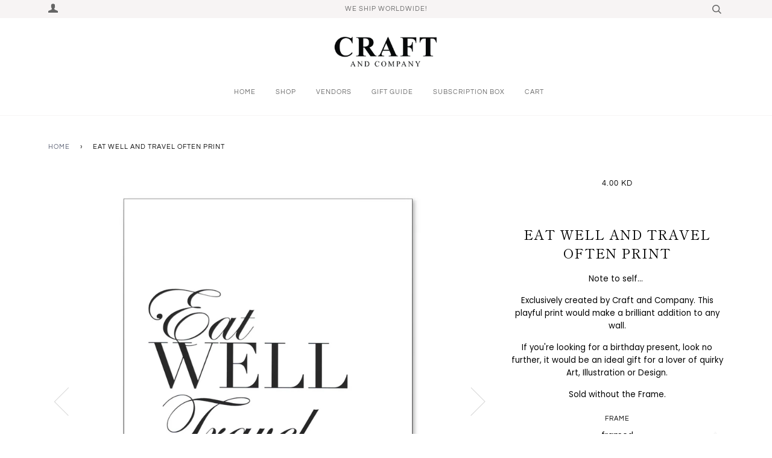

--- FILE ---
content_type: text/html; charset=utf-8
request_url: https://craftandcompany.co/products/eat-well-and-travel-often-print
body_size: 20207
content:
<!doctype html>
<!--[if lt IE 7]><html class="no-js lt-ie9 lt-ie8 lt-ie7" lang="en"> <![endif]-->
<!--[if IE 7]><html class="no-js lt-ie9 lt-ie8" lang="en"> <![endif]-->
<!--[if IE 8]><html class="no-js lt-ie9" lang="en"> <![endif]-->
<!--[if IE 9 ]><html class="ie9 no-js"> <![endif]-->
<!--[if (gt IE 9)|!(IE)]><!--> <html class="no-js"> <!--<![endif]-->
<head>

  <!-- ======================= Pipeline Theme V4.2 ========================= -->
  <meta charset="utf-8">
  <meta http-equiv="X-UA-Compatible" content="IE=edge,chrome=1">

  

  <!-- Title and description ================================================ -->
  <title>
  Eat well and travel often print &ndash; Craft and Company
  </title>

  
  <meta name="description" content="Note to self...  Exclusively created by Craft and Company. This playful print would make a brilliant addition to any wall. If you&#39;re looking for a birthday present, look no further, it would be an ideal gift for a lover of quirky Art, Illustration or Design. Sold without the Frame.">
  

  <!-- Product meta ========================================================= -->
  <!-- /snippets/social-meta-tags.liquid -->


  <meta property="og:type" content="product">
  <meta property="og:title" content="Eat well and travel often print">
  
  <meta property="og:image" content="http://craftandcompany.co/cdn/shop/products/eat_6bf20a37-f304-407f-910f-4f822d62f812_grande.jpg?v=1571268662">
  <meta property="og:image:secure_url" content="https://craftandcompany.co/cdn/shop/products/eat_6bf20a37-f304-407f-910f-4f822d62f812_grande.jpg?v=1571268662">
  
  <meta property="og:image" content="http://craftandcompany.co/cdn/shop/products/eat_grande.jpg?v=1571268662">
  <meta property="og:image:secure_url" content="https://craftandcompany.co/cdn/shop/products/eat_grande.jpg?v=1571268662">
  
  <meta property="og:price:amount" content="2.75">
  <meta property="og:price:currency" content="KWD">


  <meta property="og:description" content="Note to self...  Exclusively created by Craft and Company. This playful print would make a brilliant addition to any wall. If you&#39;re looking for a birthday present, look no further, it would be an ideal gift for a lover of quirky Art, Illustration or Design. Sold without the Frame.">

  <meta property="og:url" content="https://craftandcompany.com/products/eat-well-and-travel-often-print">
  <meta property="og:site_name" content="Craft and Company">







  <meta name="twitter:card" content="product">
  <meta name="twitter:title" content="Eat well and travel often print">
  <meta name="twitter:description" content="Note to self... 
Exclusively created by Craft and Company. This playful print would make a brilliant addition to any wall.
If you&#39;re looking for a birthday present, look no further, it would be an ideal gift for a lover of quirky Art, Illustration or Design.
Sold without the Frame.">
  <meta name="twitter:image" content="https://craftandcompany.co/cdn/shop/products/eat_6bf20a37-f304-407f-910f-4f822d62f812_medium.jpg?v=1571268662">
  <meta name="twitter:image:width" content="240">
  <meta name="twitter:image:height" content="240">
  <meta name="twitter:label1" content="Price">
  
  <meta name="twitter:data1" content="From 2.750 KWD">
  
  <meta name="twitter:label2" content="Brand">
  <meta name="twitter:data2" content="Craft and Company">
  



  <!-- Helpers ============================================================== -->
  <link rel="canonical" href="https://craftandcompany.com/products/eat-well-and-travel-often-print">
  <meta name="viewport" content="width=device-width,initial-scale=1">
  <meta name="theme-color" content="#585e71">

  <!-- CSS ================================================================== -->
  <link href="//craftandcompany.co/cdn/shop/t/12/assets/theme.scss.css?v=31573673088886375481759252120" rel="stylesheet" type="text/css" media="all" />

  <!-- Vendor JS ============================================================ -->
  <script src="//craftandcompany.co/cdn/shop/t/12/assets/vendor.js?v=19349907457483068571534168898" type="text/javascript"></script>

  <!-- /snippets/oldIE-js.liquid -->


<!--[if lt IE 9]>
<script src="//cdnjs.cloudflare.com/ajax/libs/html5shiv/3.7.2/html5shiv.min.js" type="text/javascript"></script>
<script src="//craftandcompany.co/cdn/shop/t/12/assets/respond.min.js?v=52248677837542619231534168897" type="text/javascript"></script>
<script src="//craftandcompany.co/cdn/shop/t/12/assets/background_size_emu.js?v=20512233629963367491534168895" type="text/javascript"></script>
<link href="//craftandcompany.co/cdn/shop/t/12/assets/respond-proxy.html" id="respond-proxy" rel="respond-proxy" />
<link href="//craftandcompany.com/search?q=8d7f000e42aa80bd49740988493fcf7f" id="respond-redirect" rel="respond-redirect" />
<script src="//craftandcompany.com/search?q=8d7f000e42aa80bd49740988493fcf7f" type="text/javascript"></script>
<![endif]-->



  <script>
    var theme = {
      strings: {
        addToCart: "Add to Cart",
        soldOut: "Sold Out",
        unavailable: "Unavailable",
        join: "Join Now"
      },
      moneyFormat: "{{amount}} KD"
    }
  </script>

  
  

  <!-- /snippets/fonts.liquid -->



  <!-- Header hook for plugins ============================================== -->
  <script>window.performance && window.performance.mark && window.performance.mark('shopify.content_for_header.start');</script><meta id="shopify-digital-wallet" name="shopify-digital-wallet" content="/4022037/digital_wallets/dialog">
<link rel="alternate" type="application/json+oembed" href="https://craftandcompany.com/products/eat-well-and-travel-often-print.oembed">
<script async="async" src="/checkouts/internal/preloads.js?locale=en-KW"></script>
<script id="shopify-features" type="application/json">{"accessToken":"53784a7640afd1763ad998947588a140","betas":["rich-media-storefront-analytics"],"domain":"craftandcompany.co","predictiveSearch":true,"shopId":4022037,"locale":"en"}</script>
<script>var Shopify = Shopify || {};
Shopify.shop = "craft-co.myshopify.com";
Shopify.locale = "en";
Shopify.currency = {"active":"KWD","rate":"1.0"};
Shopify.country = "KW";
Shopify.theme = {"name":"Pipeline","id":32023674944,"schema_name":"Pipeline","schema_version":"4.2","theme_store_id":739,"role":"main"};
Shopify.theme.handle = "null";
Shopify.theme.style = {"id":null,"handle":null};
Shopify.cdnHost = "craftandcompany.co/cdn";
Shopify.routes = Shopify.routes || {};
Shopify.routes.root = "/";</script>
<script type="module">!function(o){(o.Shopify=o.Shopify||{}).modules=!0}(window);</script>
<script>!function(o){function n(){var o=[];function n(){o.push(Array.prototype.slice.apply(arguments))}return n.q=o,n}var t=o.Shopify=o.Shopify||{};t.loadFeatures=n(),t.autoloadFeatures=n()}(window);</script>
<script id="shop-js-analytics" type="application/json">{"pageType":"product"}</script>
<script defer="defer" async type="module" src="//craftandcompany.co/cdn/shopifycloud/shop-js/modules/v2/client.init-shop-cart-sync_BT-GjEfc.en.esm.js"></script>
<script defer="defer" async type="module" src="//craftandcompany.co/cdn/shopifycloud/shop-js/modules/v2/chunk.common_D58fp_Oc.esm.js"></script>
<script defer="defer" async type="module" src="//craftandcompany.co/cdn/shopifycloud/shop-js/modules/v2/chunk.modal_xMitdFEc.esm.js"></script>
<script type="module">
  await import("//craftandcompany.co/cdn/shopifycloud/shop-js/modules/v2/client.init-shop-cart-sync_BT-GjEfc.en.esm.js");
await import("//craftandcompany.co/cdn/shopifycloud/shop-js/modules/v2/chunk.common_D58fp_Oc.esm.js");
await import("//craftandcompany.co/cdn/shopifycloud/shop-js/modules/v2/chunk.modal_xMitdFEc.esm.js");

  window.Shopify.SignInWithShop?.initShopCartSync?.({"fedCMEnabled":true,"windoidEnabled":true});

</script>
<script>(function() {
  var isLoaded = false;
  function asyncLoad() {
    if (isLoaded) return;
    isLoaded = true;
    var urls = ["\/\/www.powr.io\/powr.js?powr-token=craft-co.myshopify.com\u0026external-type=shopify\u0026shop=craft-co.myshopify.com","https:\/\/campaignified.lucidapps.nz\/assets\/script_tags\/newsletter.js?shop=craft-co.myshopify.com","https:\/\/productoption.hulkapps.com\/hulkcode.js?shop=craft-co.myshopify.com"];
    for (var i = 0; i < urls.length; i++) {
      var s = document.createElement('script');
      s.type = 'text/javascript';
      s.async = true;
      s.src = urls[i];
      var x = document.getElementsByTagName('script')[0];
      x.parentNode.insertBefore(s, x);
    }
  };
  if(window.attachEvent) {
    window.attachEvent('onload', asyncLoad);
  } else {
    window.addEventListener('load', asyncLoad, false);
  }
})();</script>
<script id="__st">var __st={"a":4022037,"offset":10800,"reqid":"0d6a1315-03db-4328-8798-f3cc51255e8b-1769211133","pageurl":"craftandcompany.co\/products\/eat-well-and-travel-often-print","u":"72c4e3a2c4c4","p":"product","rtyp":"product","rid":3572982788};</script>
<script>window.ShopifyPaypalV4VisibilityTracking = true;</script>
<script id="captcha-bootstrap">!function(){'use strict';const t='contact',e='account',n='new_comment',o=[[t,t],['blogs',n],['comments',n],[t,'customer']],c=[[e,'customer_login'],[e,'guest_login'],[e,'recover_customer_password'],[e,'create_customer']],r=t=>t.map((([t,e])=>`form[action*='/${t}']:not([data-nocaptcha='true']) input[name='form_type'][value='${e}']`)).join(','),a=t=>()=>t?[...document.querySelectorAll(t)].map((t=>t.form)):[];function s(){const t=[...o],e=r(t);return a(e)}const i='password',u='form_key',d=['recaptcha-v3-token','g-recaptcha-response','h-captcha-response',i],f=()=>{try{return window.sessionStorage}catch{return}},m='__shopify_v',_=t=>t.elements[u];function p(t,e,n=!1){try{const o=window.sessionStorage,c=JSON.parse(o.getItem(e)),{data:r}=function(t){const{data:e,action:n}=t;return t[m]||n?{data:e,action:n}:{data:t,action:n}}(c);for(const[e,n]of Object.entries(r))t.elements[e]&&(t.elements[e].value=n);n&&o.removeItem(e)}catch(o){console.error('form repopulation failed',{error:o})}}const l='form_type',E='cptcha';function T(t){t.dataset[E]=!0}const w=window,h=w.document,L='Shopify',v='ce_forms',y='captcha';let A=!1;((t,e)=>{const n=(g='f06e6c50-85a8-45c8-87d0-21a2b65856fe',I='https://cdn.shopify.com/shopifycloud/storefront-forms-hcaptcha/ce_storefront_forms_captcha_hcaptcha.v1.5.2.iife.js',D={infoText:'Protected by hCaptcha',privacyText:'Privacy',termsText:'Terms'},(t,e,n)=>{const o=w[L][v],c=o.bindForm;if(c)return c(t,g,e,D).then(n);var r;o.q.push([[t,g,e,D],n]),r=I,A||(h.body.append(Object.assign(h.createElement('script'),{id:'captcha-provider',async:!0,src:r})),A=!0)});var g,I,D;w[L]=w[L]||{},w[L][v]=w[L][v]||{},w[L][v].q=[],w[L][y]=w[L][y]||{},w[L][y].protect=function(t,e){n(t,void 0,e),T(t)},Object.freeze(w[L][y]),function(t,e,n,w,h,L){const[v,y,A,g]=function(t,e,n){const i=e?o:[],u=t?c:[],d=[...i,...u],f=r(d),m=r(i),_=r(d.filter((([t,e])=>n.includes(e))));return[a(f),a(m),a(_),s()]}(w,h,L),I=t=>{const e=t.target;return e instanceof HTMLFormElement?e:e&&e.form},D=t=>v().includes(t);t.addEventListener('submit',(t=>{const e=I(t);if(!e)return;const n=D(e)&&!e.dataset.hcaptchaBound&&!e.dataset.recaptchaBound,o=_(e),c=g().includes(e)&&(!o||!o.value);(n||c)&&t.preventDefault(),c&&!n&&(function(t){try{if(!f())return;!function(t){const e=f();if(!e)return;const n=_(t);if(!n)return;const o=n.value;o&&e.removeItem(o)}(t);const e=Array.from(Array(32),(()=>Math.random().toString(36)[2])).join('');!function(t,e){_(t)||t.append(Object.assign(document.createElement('input'),{type:'hidden',name:u})),t.elements[u].value=e}(t,e),function(t,e){const n=f();if(!n)return;const o=[...t.querySelectorAll(`input[type='${i}']`)].map((({name:t})=>t)),c=[...d,...o],r={};for(const[a,s]of new FormData(t).entries())c.includes(a)||(r[a]=s);n.setItem(e,JSON.stringify({[m]:1,action:t.action,data:r}))}(t,e)}catch(e){console.error('failed to persist form',e)}}(e),e.submit())}));const S=(t,e)=>{t&&!t.dataset[E]&&(n(t,e.some((e=>e===t))),T(t))};for(const o of['focusin','change'])t.addEventListener(o,(t=>{const e=I(t);D(e)&&S(e,y())}));const B=e.get('form_key'),M=e.get(l),P=B&&M;t.addEventListener('DOMContentLoaded',(()=>{const t=y();if(P)for(const e of t)e.elements[l].value===M&&p(e,B);[...new Set([...A(),...v().filter((t=>'true'===t.dataset.shopifyCaptcha))])].forEach((e=>S(e,t)))}))}(h,new URLSearchParams(w.location.search),n,t,e,['guest_login'])})(!0,!0)}();</script>
<script integrity="sha256-4kQ18oKyAcykRKYeNunJcIwy7WH5gtpwJnB7kiuLZ1E=" data-source-attribution="shopify.loadfeatures" defer="defer" src="//craftandcompany.co/cdn/shopifycloud/storefront/assets/storefront/load_feature-a0a9edcb.js" crossorigin="anonymous"></script>
<script data-source-attribution="shopify.dynamic_checkout.dynamic.init">var Shopify=Shopify||{};Shopify.PaymentButton=Shopify.PaymentButton||{isStorefrontPortableWallets:!0,init:function(){window.Shopify.PaymentButton.init=function(){};var t=document.createElement("script");t.src="https://craftandcompany.co/cdn/shopifycloud/portable-wallets/latest/portable-wallets.en.js",t.type="module",document.head.appendChild(t)}};
</script>
<script data-source-attribution="shopify.dynamic_checkout.buyer_consent">
  function portableWalletsHideBuyerConsent(e){var t=document.getElementById("shopify-buyer-consent"),n=document.getElementById("shopify-subscription-policy-button");t&&n&&(t.classList.add("hidden"),t.setAttribute("aria-hidden","true"),n.removeEventListener("click",e))}function portableWalletsShowBuyerConsent(e){var t=document.getElementById("shopify-buyer-consent"),n=document.getElementById("shopify-subscription-policy-button");t&&n&&(t.classList.remove("hidden"),t.removeAttribute("aria-hidden"),n.addEventListener("click",e))}window.Shopify?.PaymentButton&&(window.Shopify.PaymentButton.hideBuyerConsent=portableWalletsHideBuyerConsent,window.Shopify.PaymentButton.showBuyerConsent=portableWalletsShowBuyerConsent);
</script>
<script data-source-attribution="shopify.dynamic_checkout.cart.bootstrap">document.addEventListener("DOMContentLoaded",(function(){function t(){return document.querySelector("shopify-accelerated-checkout-cart, shopify-accelerated-checkout")}if(t())Shopify.PaymentButton.init();else{new MutationObserver((function(e,n){t()&&(Shopify.PaymentButton.init(),n.disconnect())})).observe(document.body,{childList:!0,subtree:!0})}}));
</script>

<script>window.performance && window.performance.mark && window.performance.mark('shopify.content_for_header.end');</script>
<link href="https://monorail-edge.shopifysvc.com" rel="dns-prefetch">
<script>(function(){if ("sendBeacon" in navigator && "performance" in window) {try {var session_token_from_headers = performance.getEntriesByType('navigation')[0].serverTiming.find(x => x.name == '_s').description;} catch {var session_token_from_headers = undefined;}var session_cookie_matches = document.cookie.match(/_shopify_s=([^;]*)/);var session_token_from_cookie = session_cookie_matches && session_cookie_matches.length === 2 ? session_cookie_matches[1] : "";var session_token = session_token_from_headers || session_token_from_cookie || "";function handle_abandonment_event(e) {var entries = performance.getEntries().filter(function(entry) {return /monorail-edge.shopifysvc.com/.test(entry.name);});if (!window.abandonment_tracked && entries.length === 0) {window.abandonment_tracked = true;var currentMs = Date.now();var navigation_start = performance.timing.navigationStart;var payload = {shop_id: 4022037,url: window.location.href,navigation_start,duration: currentMs - navigation_start,session_token,page_type: "product"};window.navigator.sendBeacon("https://monorail-edge.shopifysvc.com/v1/produce", JSON.stringify({schema_id: "online_store_buyer_site_abandonment/1.1",payload: payload,metadata: {event_created_at_ms: currentMs,event_sent_at_ms: currentMs}}));}}window.addEventListener('pagehide', handle_abandonment_event);}}());</script>
<script id="web-pixels-manager-setup">(function e(e,d,r,n,o){if(void 0===o&&(o={}),!Boolean(null===(a=null===(i=window.Shopify)||void 0===i?void 0:i.analytics)||void 0===a?void 0:a.replayQueue)){var i,a;window.Shopify=window.Shopify||{};var t=window.Shopify;t.analytics=t.analytics||{};var s=t.analytics;s.replayQueue=[],s.publish=function(e,d,r){return s.replayQueue.push([e,d,r]),!0};try{self.performance.mark("wpm:start")}catch(e){}var l=function(){var e={modern:/Edge?\/(1{2}[4-9]|1[2-9]\d|[2-9]\d{2}|\d{4,})\.\d+(\.\d+|)|Firefox\/(1{2}[4-9]|1[2-9]\d|[2-9]\d{2}|\d{4,})\.\d+(\.\d+|)|Chrom(ium|e)\/(9{2}|\d{3,})\.\d+(\.\d+|)|(Maci|X1{2}).+ Version\/(15\.\d+|(1[6-9]|[2-9]\d|\d{3,})\.\d+)([,.]\d+|)( \(\w+\)|)( Mobile\/\w+|) Safari\/|Chrome.+OPR\/(9{2}|\d{3,})\.\d+\.\d+|(CPU[ +]OS|iPhone[ +]OS|CPU[ +]iPhone|CPU IPhone OS|CPU iPad OS)[ +]+(15[._]\d+|(1[6-9]|[2-9]\d|\d{3,})[._]\d+)([._]\d+|)|Android:?[ /-](13[3-9]|1[4-9]\d|[2-9]\d{2}|\d{4,})(\.\d+|)(\.\d+|)|Android.+Firefox\/(13[5-9]|1[4-9]\d|[2-9]\d{2}|\d{4,})\.\d+(\.\d+|)|Android.+Chrom(ium|e)\/(13[3-9]|1[4-9]\d|[2-9]\d{2}|\d{4,})\.\d+(\.\d+|)|SamsungBrowser\/([2-9]\d|\d{3,})\.\d+/,legacy:/Edge?\/(1[6-9]|[2-9]\d|\d{3,})\.\d+(\.\d+|)|Firefox\/(5[4-9]|[6-9]\d|\d{3,})\.\d+(\.\d+|)|Chrom(ium|e)\/(5[1-9]|[6-9]\d|\d{3,})\.\d+(\.\d+|)([\d.]+$|.*Safari\/(?![\d.]+ Edge\/[\d.]+$))|(Maci|X1{2}).+ Version\/(10\.\d+|(1[1-9]|[2-9]\d|\d{3,})\.\d+)([,.]\d+|)( \(\w+\)|)( Mobile\/\w+|) Safari\/|Chrome.+OPR\/(3[89]|[4-9]\d|\d{3,})\.\d+\.\d+|(CPU[ +]OS|iPhone[ +]OS|CPU[ +]iPhone|CPU IPhone OS|CPU iPad OS)[ +]+(10[._]\d+|(1[1-9]|[2-9]\d|\d{3,})[._]\d+)([._]\d+|)|Android:?[ /-](13[3-9]|1[4-9]\d|[2-9]\d{2}|\d{4,})(\.\d+|)(\.\d+|)|Mobile Safari.+OPR\/([89]\d|\d{3,})\.\d+\.\d+|Android.+Firefox\/(13[5-9]|1[4-9]\d|[2-9]\d{2}|\d{4,})\.\d+(\.\d+|)|Android.+Chrom(ium|e)\/(13[3-9]|1[4-9]\d|[2-9]\d{2}|\d{4,})\.\d+(\.\d+|)|Android.+(UC? ?Browser|UCWEB|U3)[ /]?(15\.([5-9]|\d{2,})|(1[6-9]|[2-9]\d|\d{3,})\.\d+)\.\d+|SamsungBrowser\/(5\.\d+|([6-9]|\d{2,})\.\d+)|Android.+MQ{2}Browser\/(14(\.(9|\d{2,})|)|(1[5-9]|[2-9]\d|\d{3,})(\.\d+|))(\.\d+|)|K[Aa][Ii]OS\/(3\.\d+|([4-9]|\d{2,})\.\d+)(\.\d+|)/},d=e.modern,r=e.legacy,n=navigator.userAgent;return n.match(d)?"modern":n.match(r)?"legacy":"unknown"}(),u="modern"===l?"modern":"legacy",c=(null!=n?n:{modern:"",legacy:""})[u],f=function(e){return[e.baseUrl,"/wpm","/b",e.hashVersion,"modern"===e.buildTarget?"m":"l",".js"].join("")}({baseUrl:d,hashVersion:r,buildTarget:u}),m=function(e){var d=e.version,r=e.bundleTarget,n=e.surface,o=e.pageUrl,i=e.monorailEndpoint;return{emit:function(e){var a=e.status,t=e.errorMsg,s=(new Date).getTime(),l=JSON.stringify({metadata:{event_sent_at_ms:s},events:[{schema_id:"web_pixels_manager_load/3.1",payload:{version:d,bundle_target:r,page_url:o,status:a,surface:n,error_msg:t},metadata:{event_created_at_ms:s}}]});if(!i)return console&&console.warn&&console.warn("[Web Pixels Manager] No Monorail endpoint provided, skipping logging."),!1;try{return self.navigator.sendBeacon.bind(self.navigator)(i,l)}catch(e){}var u=new XMLHttpRequest;try{return u.open("POST",i,!0),u.setRequestHeader("Content-Type","text/plain"),u.send(l),!0}catch(e){return console&&console.warn&&console.warn("[Web Pixels Manager] Got an unhandled error while logging to Monorail."),!1}}}}({version:r,bundleTarget:l,surface:e.surface,pageUrl:self.location.href,monorailEndpoint:e.monorailEndpoint});try{o.browserTarget=l,function(e){var d=e.src,r=e.async,n=void 0===r||r,o=e.onload,i=e.onerror,a=e.sri,t=e.scriptDataAttributes,s=void 0===t?{}:t,l=document.createElement("script"),u=document.querySelector("head"),c=document.querySelector("body");if(l.async=n,l.src=d,a&&(l.integrity=a,l.crossOrigin="anonymous"),s)for(var f in s)if(Object.prototype.hasOwnProperty.call(s,f))try{l.dataset[f]=s[f]}catch(e){}if(o&&l.addEventListener("load",o),i&&l.addEventListener("error",i),u)u.appendChild(l);else{if(!c)throw new Error("Did not find a head or body element to append the script");c.appendChild(l)}}({src:f,async:!0,onload:function(){if(!function(){var e,d;return Boolean(null===(d=null===(e=window.Shopify)||void 0===e?void 0:e.analytics)||void 0===d?void 0:d.initialized)}()){var d=window.webPixelsManager.init(e)||void 0;if(d){var r=window.Shopify.analytics;r.replayQueue.forEach((function(e){var r=e[0],n=e[1],o=e[2];d.publishCustomEvent(r,n,o)})),r.replayQueue=[],r.publish=d.publishCustomEvent,r.visitor=d.visitor,r.initialized=!0}}},onerror:function(){return m.emit({status:"failed",errorMsg:"".concat(f," has failed to load")})},sri:function(e){var d=/^sha384-[A-Za-z0-9+/=]+$/;return"string"==typeof e&&d.test(e)}(c)?c:"",scriptDataAttributes:o}),m.emit({status:"loading"})}catch(e){m.emit({status:"failed",errorMsg:(null==e?void 0:e.message)||"Unknown error"})}}})({shopId: 4022037,storefrontBaseUrl: "https://craftandcompany.com",extensionsBaseUrl: "https://extensions.shopifycdn.com/cdn/shopifycloud/web-pixels-manager",monorailEndpoint: "https://monorail-edge.shopifysvc.com/unstable/produce_batch",surface: "storefront-renderer",enabledBetaFlags: ["2dca8a86"],webPixelsConfigList: [{"id":"108232894","eventPayloadVersion":"v1","runtimeContext":"LAX","scriptVersion":"1","type":"CUSTOM","privacyPurposes":["ANALYTICS"],"name":"Google Analytics tag (migrated)"},{"id":"shopify-app-pixel","configuration":"{}","eventPayloadVersion":"v1","runtimeContext":"STRICT","scriptVersion":"0450","apiClientId":"shopify-pixel","type":"APP","privacyPurposes":["ANALYTICS","MARKETING"]},{"id":"shopify-custom-pixel","eventPayloadVersion":"v1","runtimeContext":"LAX","scriptVersion":"0450","apiClientId":"shopify-pixel","type":"CUSTOM","privacyPurposes":["ANALYTICS","MARKETING"]}],isMerchantRequest: false,initData: {"shop":{"name":"Craft and Company","paymentSettings":{"currencyCode":"KWD"},"myshopifyDomain":"craft-co.myshopify.com","countryCode":"KW","storefrontUrl":"https:\/\/craftandcompany.com"},"customer":null,"cart":null,"checkout":null,"productVariants":[{"price":{"amount":4.0,"currencyCode":"KWD"},"product":{"title":"Eat well and travel often print","vendor":"Craft and Company","id":"3572982788","untranslatedTitle":"Eat well and travel often print","url":"\/products\/eat-well-and-travel-often-print","type":"prints"},"id":"10571264964","image":{"src":"\/\/craftandcompany.co\/cdn\/shop\/products\/eat_6bf20a37-f304-407f-910f-4f822d62f812.jpg?v=1571268662"},"sku":"","title":"framed","untranslatedTitle":"framed"},{"price":{"amount":2.75,"currencyCode":"KWD"},"product":{"title":"Eat well and travel often print","vendor":"Craft and Company","id":"3572982788","untranslatedTitle":"Eat well and travel often print","url":"\/products\/eat-well-and-travel-often-print","type":"prints"},"id":"16984573956","image":{"src":"\/\/craftandcompany.co\/cdn\/shop\/products\/eat_6bf20a37-f304-407f-910f-4f822d62f812.jpg?v=1571268662"},"sku":"","title":"unframed","untranslatedTitle":"unframed"}],"purchasingCompany":null},},"https://craftandcompany.co/cdn","fcfee988w5aeb613cpc8e4bc33m6693e112",{"modern":"","legacy":""},{"shopId":"4022037","storefrontBaseUrl":"https:\/\/craftandcompany.com","extensionBaseUrl":"https:\/\/extensions.shopifycdn.com\/cdn\/shopifycloud\/web-pixels-manager","surface":"storefront-renderer","enabledBetaFlags":"[\"2dca8a86\"]","isMerchantRequest":"false","hashVersion":"fcfee988w5aeb613cpc8e4bc33m6693e112","publish":"custom","events":"[[\"page_viewed\",{}],[\"product_viewed\",{\"productVariant\":{\"price\":{\"amount\":4.0,\"currencyCode\":\"KWD\"},\"product\":{\"title\":\"Eat well and travel often print\",\"vendor\":\"Craft and Company\",\"id\":\"3572982788\",\"untranslatedTitle\":\"Eat well and travel often print\",\"url\":\"\/products\/eat-well-and-travel-often-print\",\"type\":\"prints\"},\"id\":\"10571264964\",\"image\":{\"src\":\"\/\/craftandcompany.co\/cdn\/shop\/products\/eat_6bf20a37-f304-407f-910f-4f822d62f812.jpg?v=1571268662\"},\"sku\":\"\",\"title\":\"framed\",\"untranslatedTitle\":\"framed\"}}]]"});</script><script>
  window.ShopifyAnalytics = window.ShopifyAnalytics || {};
  window.ShopifyAnalytics.meta = window.ShopifyAnalytics.meta || {};
  window.ShopifyAnalytics.meta.currency = 'KWD';
  var meta = {"product":{"id":3572982788,"gid":"gid:\/\/shopify\/Product\/3572982788","vendor":"Craft and Company","type":"prints","handle":"eat-well-and-travel-often-print","variants":[{"id":10571264964,"price":400,"name":"Eat well and travel often print - framed","public_title":"framed","sku":""},{"id":16984573956,"price":275,"name":"Eat well and travel often print - unframed","public_title":"unframed","sku":""}],"remote":false},"page":{"pageType":"product","resourceType":"product","resourceId":3572982788,"requestId":"0d6a1315-03db-4328-8798-f3cc51255e8b-1769211133"}};
  for (var attr in meta) {
    window.ShopifyAnalytics.meta[attr] = meta[attr];
  }
</script>
<script class="analytics">
  (function () {
    var customDocumentWrite = function(content) {
      var jquery = null;

      if (window.jQuery) {
        jquery = window.jQuery;
      } else if (window.Checkout && window.Checkout.$) {
        jquery = window.Checkout.$;
      }

      if (jquery) {
        jquery('body').append(content);
      }
    };

    var hasLoggedConversion = function(token) {
      if (token) {
        return document.cookie.indexOf('loggedConversion=' + token) !== -1;
      }
      return false;
    }

    var setCookieIfConversion = function(token) {
      if (token) {
        var twoMonthsFromNow = new Date(Date.now());
        twoMonthsFromNow.setMonth(twoMonthsFromNow.getMonth() + 2);

        document.cookie = 'loggedConversion=' + token + '; expires=' + twoMonthsFromNow;
      }
    }

    var trekkie = window.ShopifyAnalytics.lib = window.trekkie = window.trekkie || [];
    if (trekkie.integrations) {
      return;
    }
    trekkie.methods = [
      'identify',
      'page',
      'ready',
      'track',
      'trackForm',
      'trackLink'
    ];
    trekkie.factory = function(method) {
      return function() {
        var args = Array.prototype.slice.call(arguments);
        args.unshift(method);
        trekkie.push(args);
        return trekkie;
      };
    };
    for (var i = 0; i < trekkie.methods.length; i++) {
      var key = trekkie.methods[i];
      trekkie[key] = trekkie.factory(key);
    }
    trekkie.load = function(config) {
      trekkie.config = config || {};
      trekkie.config.initialDocumentCookie = document.cookie;
      var first = document.getElementsByTagName('script')[0];
      var script = document.createElement('script');
      script.type = 'text/javascript';
      script.onerror = function(e) {
        var scriptFallback = document.createElement('script');
        scriptFallback.type = 'text/javascript';
        scriptFallback.onerror = function(error) {
                var Monorail = {
      produce: function produce(monorailDomain, schemaId, payload) {
        var currentMs = new Date().getTime();
        var event = {
          schema_id: schemaId,
          payload: payload,
          metadata: {
            event_created_at_ms: currentMs,
            event_sent_at_ms: currentMs
          }
        };
        return Monorail.sendRequest("https://" + monorailDomain + "/v1/produce", JSON.stringify(event));
      },
      sendRequest: function sendRequest(endpointUrl, payload) {
        // Try the sendBeacon API
        if (window && window.navigator && typeof window.navigator.sendBeacon === 'function' && typeof window.Blob === 'function' && !Monorail.isIos12()) {
          var blobData = new window.Blob([payload], {
            type: 'text/plain'
          });

          if (window.navigator.sendBeacon(endpointUrl, blobData)) {
            return true;
          } // sendBeacon was not successful

        } // XHR beacon

        var xhr = new XMLHttpRequest();

        try {
          xhr.open('POST', endpointUrl);
          xhr.setRequestHeader('Content-Type', 'text/plain');
          xhr.send(payload);
        } catch (e) {
          console.log(e);
        }

        return false;
      },
      isIos12: function isIos12() {
        return window.navigator.userAgent.lastIndexOf('iPhone; CPU iPhone OS 12_') !== -1 || window.navigator.userAgent.lastIndexOf('iPad; CPU OS 12_') !== -1;
      }
    };
    Monorail.produce('monorail-edge.shopifysvc.com',
      'trekkie_storefront_load_errors/1.1',
      {shop_id: 4022037,
      theme_id: 32023674944,
      app_name: "storefront",
      context_url: window.location.href,
      source_url: "//craftandcompany.co/cdn/s/trekkie.storefront.8d95595f799fbf7e1d32231b9a28fd43b70c67d3.min.js"});

        };
        scriptFallback.async = true;
        scriptFallback.src = '//craftandcompany.co/cdn/s/trekkie.storefront.8d95595f799fbf7e1d32231b9a28fd43b70c67d3.min.js';
        first.parentNode.insertBefore(scriptFallback, first);
      };
      script.async = true;
      script.src = '//craftandcompany.co/cdn/s/trekkie.storefront.8d95595f799fbf7e1d32231b9a28fd43b70c67d3.min.js';
      first.parentNode.insertBefore(script, first);
    };
    trekkie.load(
      {"Trekkie":{"appName":"storefront","development":false,"defaultAttributes":{"shopId":4022037,"isMerchantRequest":null,"themeId":32023674944,"themeCityHash":"6895463304107793398","contentLanguage":"en","currency":"KWD","eventMetadataId":"833dfcb6-f43a-47e9-bfaf-b6d4a45e9cd2"},"isServerSideCookieWritingEnabled":true,"monorailRegion":"shop_domain","enabledBetaFlags":["65f19447"]},"Session Attribution":{},"S2S":{"facebookCapiEnabled":false,"source":"trekkie-storefront-renderer","apiClientId":580111}}
    );

    var loaded = false;
    trekkie.ready(function() {
      if (loaded) return;
      loaded = true;

      window.ShopifyAnalytics.lib = window.trekkie;

      var originalDocumentWrite = document.write;
      document.write = customDocumentWrite;
      try { window.ShopifyAnalytics.merchantGoogleAnalytics.call(this); } catch(error) {};
      document.write = originalDocumentWrite;

      window.ShopifyAnalytics.lib.page(null,{"pageType":"product","resourceType":"product","resourceId":3572982788,"requestId":"0d6a1315-03db-4328-8798-f3cc51255e8b-1769211133","shopifyEmitted":true});

      var match = window.location.pathname.match(/checkouts\/(.+)\/(thank_you|post_purchase)/)
      var token = match? match[1]: undefined;
      if (!hasLoggedConversion(token)) {
        setCookieIfConversion(token);
        window.ShopifyAnalytics.lib.track("Viewed Product",{"currency":"KWD","variantId":10571264964,"productId":3572982788,"productGid":"gid:\/\/shopify\/Product\/3572982788","name":"Eat well and travel often print - framed","price":"4.000","sku":"","brand":"Craft and Company","variant":"framed","category":"prints","nonInteraction":true,"remote":false},undefined,undefined,{"shopifyEmitted":true});
      window.ShopifyAnalytics.lib.track("monorail:\/\/trekkie_storefront_viewed_product\/1.1",{"currency":"KWD","variantId":10571264964,"productId":3572982788,"productGid":"gid:\/\/shopify\/Product\/3572982788","name":"Eat well and travel often print - framed","price":"4.000","sku":"","brand":"Craft and Company","variant":"framed","category":"prints","nonInteraction":true,"remote":false,"referer":"https:\/\/craftandcompany.co\/products\/eat-well-and-travel-often-print"});
      }
    });


        var eventsListenerScript = document.createElement('script');
        eventsListenerScript.async = true;
        eventsListenerScript.src = "//craftandcompany.co/cdn/shopifycloud/storefront/assets/shop_events_listener-3da45d37.js";
        document.getElementsByTagName('head')[0].appendChild(eventsListenerScript);

})();</script>
  <script>
  if (!window.ga || (window.ga && typeof window.ga !== 'function')) {
    window.ga = function ga() {
      (window.ga.q = window.ga.q || []).push(arguments);
      if (window.Shopify && window.Shopify.analytics && typeof window.Shopify.analytics.publish === 'function') {
        window.Shopify.analytics.publish("ga_stub_called", {}, {sendTo: "google_osp_migration"});
      }
      console.error("Shopify's Google Analytics stub called with:", Array.from(arguments), "\nSee https://help.shopify.com/manual/promoting-marketing/pixels/pixel-migration#google for more information.");
    };
    if (window.Shopify && window.Shopify.analytics && typeof window.Shopify.analytics.publish === 'function') {
      window.Shopify.analytics.publish("ga_stub_initialized", {}, {sendTo: "google_osp_migration"});
    }
  }
</script>
<script
  defer
  src="https://craftandcompany.co/cdn/shopifycloud/perf-kit/shopify-perf-kit-3.0.4.min.js"
  data-application="storefront-renderer"
  data-shop-id="4022037"
  data-render-region="gcp-us-central1"
  data-page-type="product"
  data-theme-instance-id="32023674944"
  data-theme-name="Pipeline"
  data-theme-version="4.2"
  data-monorail-region="shop_domain"
  data-resource-timing-sampling-rate="10"
  data-shs="true"
  data-shs-beacon="true"
  data-shs-export-with-fetch="true"
  data-shs-logs-sample-rate="1"
  data-shs-beacon-endpoint="https://craftandcompany.co/api/collect"
></script>
</head>

<body id="eat-well-and-travel-often-print" class="template-product" >

  <div id="shopify-section-header" class="shopify-section"><div class="header__wrapper">

  
  <div class="info-bar showMobile">
    <div class="wrapper text-center">

      
        <div class="header-account-link">
          <a href="/account"><img src="//craftandcompany.co/cdn/shop/t/12/assets/account.svg?v=120044110145428404111534168904"></a>
        </div>
      

      
      <div class="header-message uppercase header-message--crowded">
        
          we ship worldwide!
        
      </div>
      

      
        <div class="header-search__wrapper">
          <div class="header-search">
            <form action="/search" method="get" class="input-group search" role="search">
              
              <input class="search-bar" type="search" name="q">
              <button type="submit" class="btn search-btn"></button>
            </form>
          </div>
        </div>
      

    </div>
  </div>
  

  <header class="site-header header--medium" role="banner">
    <div class="wrapper">
      <div class="nav--desktop">
        <center> <div class="mobile-wrapper">
  <div class="header-cart__wrapper">
    <a href="/cart" class="CartToggle header-cart"></a>
    <span class="header-cart__bubble cartCount hidden-count"></span>
  </div>
  <div class="logo-wrapper logo-wrapper--image">
    
      <div class="h4 header-logo" itemscope itemtype="http://schema.org/Organization">
    
        
        <a href="/" itemprop="url">
          
          <img src="//craftandcompany.co/cdn/shop/files/craft_logo_for_website_68a64601-7edc-4c8c-a395-7892986f3cc6_250x.png?v=1613513274"
          srcset="//craftandcompany.co/cdn/shop/files/craft_logo_for_website_68a64601-7edc-4c8c-a395-7892986f3cc6_250x.png?v=1613513274 1x, //craftandcompany.co/cdn/shop/files/craft_logo_for_website_68a64601-7edc-4c8c-a395-7892986f3cc6_250x@2x.png?v=1613513274 2x"
          alt="Craft and Company"
          class="logo-image"
          itemprop="logo">
        </a>
      
    
      </div>
    
  </div>
  <a href class="menuToggle header-hamburger"></a>
</div>
<div class="header-menu nav-wrapper">
  
  <ul class="main-menu accessibleNav" role="navigation" aria-label="primary">
    
    
      <li class="child ">
  <a href="/" class="nav-link">Home</a>
  
</li>

    
      <li class="grandparent kids-5 ">
  <a href="#" class="nav-link" aria-haspopup="true" aria-expanded="false">Shop</a>
  
    <a href="#" class="nav-carat" aria-haspopup="true" aria-expanded="false"><span class="plus">+</span><span class="minus">-</span></a>
      <div class="main-menu-dropdown">
        <ul>
        
          <li class="meganav_image_wrapper kids-5">
            <a href="/pages/shop-our-insta" class="meganav_image">
              <img src="//craftandcompany.co/cdn/shop/files/shop_instagram_500x.jpeg?v=1613520405" alt="Craft and Company"/>
            </a>
          </li>
          
        
        
          <li class="parent ">
  <a href="/collections/home-decor" class="nav-link" aria-haspopup="true" aria-expanded="false">Home goods</a>
  
    <a href="#" class="nav-carat" aria-haspopup="true" aria-expanded="false"><span class="plus">+</span><span class="minus">-</span></a>
      <div class="main-menu-dropdown">
        <ul>
        
        
          <li class="child ">
  <a href="/collections/candles" class="nav-link">Candles &amp; Scents</a>
  
</li>

        
          <li class="child ">
  <a href="/collections/storage" class="nav-link">Storage</a>
  
</li>

        
          <li class="child ">
  <a href="/collections/trays" class="nav-link">Decor</a>
  
</li>

        
          <li class="child ">
  <a href="/collections/tabletop" class="nav-link">Tabletop</a>
  
</li>

        
      </ul>
    </div>
  
</li>

        
          <li class="parent ">
  <a href="/collections/stationery" class="nav-link" aria-haspopup="true" aria-expanded="false">Stationery </a>
  
    <a href="#" class="nav-carat" aria-haspopup="true" aria-expanded="false"><span class="plus">+</span><span class="minus">-</span></a>
      <div class="main-menu-dropdown">
        <ul>
        
        
          <li class="child ">
  <a href="/collections/stationery/Planners-and-Journals" class="nav-link">Planners and Journals</a>
  
</li>

        
          <li class="child ">
  <a href="/collections/stationery/Notebooks-and-Notepads" class="nav-link">Notebooks and Notepads</a>
  
</li>

        
          <li class="child ">
  <a href="/collections/stationery/Pens-and-Pencils" class="nav-link">Pens and Pencils</a>
  
</li>

        
          <li class="child ">
  <a href="/collections/stationery/Cards" class="nav-link">Cards</a>
  
</li>

        
          <li class="child ">
  <a href="/collections/stationery/Gift-tags" class="nav-link">Gift Tags</a>
  
</li>

        
      </ul>
    </div>
  
</li>

        
          <li class="parent ">
  <a href="#" class="nav-link" aria-haspopup="true" aria-expanded="false">Beauty</a>
  
    <a href="#" class="nav-carat" aria-haspopup="true" aria-expanded="false"><span class="plus">+</span><span class="minus">-</span></a>
      <div class="main-menu-dropdown">
        <ul>
        
        
          <li class="child ">
  <a href="/collections/skincare" class="nav-link">Skincare</a>
  
</li>

        
          <li class="child ">
  <a href="/collections/body" class="nav-link">Bath &amp; Body</a>
  
</li>

        
      </ul>
    </div>
  
</li>

        
          <li class="parent ">
  <a href="/collections/kids" class="nav-link" aria-haspopup="true" aria-expanded="false">Kids</a>
  
    <a href="#" class="nav-carat" aria-haspopup="true" aria-expanded="false"><span class="plus">+</span><span class="minus">-</span></a>
      <div class="main-menu-dropdown">
        <ul>
        
        
          <li class="child ">
  <a href="/collections/bedding" class="nav-link">Bedding</a>
  
</li>

        
          <li class="child ">
  <a href="/collections/tabletop-1" class="nav-link">Tabletop</a>
  
</li>

        
          <li class="child ">
  <a href="/collections/decor" class="nav-link">Decor</a>
  
</li>

        
      </ul>
    </div>
  
</li>

        
      </ul>
    </div>
  
</li>

    
      <li class="parent ">
  <a href="/" class="nav-link" aria-haspopup="true" aria-expanded="false">Vendors</a>
  
    <a href="#" class="nav-carat" aria-haspopup="true" aria-expanded="false"><span class="plus">+</span><span class="minus">-</span></a>
      <div class="main-menu-dropdown">
        <ul>
        
        
          <li class="child ">
  <a href="/collections/almaadan" class="nav-link">AlMaadan</a>
  
</li>

        
          <li class="child ">
  <a href="/collections/november-and-co" class="nav-link">November and Co.</a>
  
</li>

        
      </ul>
    </div>
  
</li>

    
      <li class="parent ">
  <a href="/" class="nav-link" aria-haspopup="true" aria-expanded="false">Gift Guide</a>
  
    <a href="#" class="nav-carat" aria-haspopup="true" aria-expanded="false"><span class="plus">+</span><span class="minus">-</span></a>
      <div class="main-menu-dropdown">
        <ul>
        
        
          <li class="child ">
  <a href="/pages/custom-gift" class="nav-link">Custom gift</a>
  
</li>

        
          <li class="child ">
  <a href="/collections/flowers" class="nav-link">flowers</a>
  
</li>

        
          <li class="child ">
  <a href="/collections/gift-sets" class="nav-link">Gift Sets</a>
  
</li>

        
      </ul>
    </div>
  
</li>

    
      <li class="child ">
  <a href="/products/subscription-box" class="nav-link">Subscription Box</a>
  
</li>

    
    <li class="cart-text-link">
      <a href="/cart" class="CartToggle">
        Cart
        <span class="cartCost  hidden-count ">(<span class="money">0.000 KD</span>)</span>
      </a>
    </li>
  </ul>
</div>
 </center>
      </div>
      <div class="nav--mobile">
        <div class="mobile-wrapper">
  <div class="header-cart__wrapper">
    <a href="/cart" class="CartToggle header-cart"></a>
    <span class="header-cart__bubble cartCount hidden-count"></span>
  </div>
  <div class="logo-wrapper logo-wrapper--image">
    
      <div class="h4 header-logo" itemscope itemtype="http://schema.org/Organization">
    
        
        <a href="/" itemprop="url">
          
          <img src="//craftandcompany.co/cdn/shop/files/craft_logo_for_website_68a64601-7edc-4c8c-a395-7892986f3cc6_250x.png?v=1613513274"
          srcset="//craftandcompany.co/cdn/shop/files/craft_logo_for_website_68a64601-7edc-4c8c-a395-7892986f3cc6_250x.png?v=1613513274 1x, //craftandcompany.co/cdn/shop/files/craft_logo_for_website_68a64601-7edc-4c8c-a395-7892986f3cc6_250x@2x.png?v=1613513274 2x"
          alt="Craft and Company"
          class="logo-image"
          itemprop="logo">
        </a>
      
    
      </div>
    
  </div>
  <a href class="menuToggle header-hamburger"></a>
</div>
<div class="header-menu nav-wrapper">
  
  <ul class="main-menu accessibleNav" role="navigation" aria-label="primary">
    
    
      <li class="child ">
  <a href="/" class="nav-link">Home</a>
  
</li>

    
      <li class="grandparent kids-5 ">
  <a href="#" class="nav-link" aria-haspopup="true" aria-expanded="false">Shop</a>
  
    <a href="#" class="nav-carat" aria-haspopup="true" aria-expanded="false"><span class="plus">+</span><span class="minus">-</span></a>
      <div class="main-menu-dropdown">
        <ul>
        
          <li class="meganav_image_wrapper kids-5">
            <a href="/pages/shop-our-insta" class="meganav_image">
              <img src="//craftandcompany.co/cdn/shop/files/shop_instagram_500x.jpeg?v=1613520405" alt="Craft and Company"/>
            </a>
          </li>
          
        
        
          <li class="parent ">
  <a href="/collections/home-decor" class="nav-link" aria-haspopup="true" aria-expanded="false">Home goods</a>
  
    <a href="#" class="nav-carat" aria-haspopup="true" aria-expanded="false"><span class="plus">+</span><span class="minus">-</span></a>
      <div class="main-menu-dropdown">
        <ul>
        
        
          <li class="child ">
  <a href="/collections/candles" class="nav-link">Candles &amp; Scents</a>
  
</li>

        
          <li class="child ">
  <a href="/collections/storage" class="nav-link">Storage</a>
  
</li>

        
          <li class="child ">
  <a href="/collections/trays" class="nav-link">Decor</a>
  
</li>

        
          <li class="child ">
  <a href="/collections/tabletop" class="nav-link">Tabletop</a>
  
</li>

        
      </ul>
    </div>
  
</li>

        
          <li class="parent ">
  <a href="/collections/stationery" class="nav-link" aria-haspopup="true" aria-expanded="false">Stationery </a>
  
    <a href="#" class="nav-carat" aria-haspopup="true" aria-expanded="false"><span class="plus">+</span><span class="minus">-</span></a>
      <div class="main-menu-dropdown">
        <ul>
        
        
          <li class="child ">
  <a href="/collections/stationery/Planners-and-Journals" class="nav-link">Planners and Journals</a>
  
</li>

        
          <li class="child ">
  <a href="/collections/stationery/Notebooks-and-Notepads" class="nav-link">Notebooks and Notepads</a>
  
</li>

        
          <li class="child ">
  <a href="/collections/stationery/Pens-and-Pencils" class="nav-link">Pens and Pencils</a>
  
</li>

        
          <li class="child ">
  <a href="/collections/stationery/Cards" class="nav-link">Cards</a>
  
</li>

        
          <li class="child ">
  <a href="/collections/stationery/Gift-tags" class="nav-link">Gift Tags</a>
  
</li>

        
      </ul>
    </div>
  
</li>

        
          <li class="parent ">
  <a href="#" class="nav-link" aria-haspopup="true" aria-expanded="false">Beauty</a>
  
    <a href="#" class="nav-carat" aria-haspopup="true" aria-expanded="false"><span class="plus">+</span><span class="minus">-</span></a>
      <div class="main-menu-dropdown">
        <ul>
        
        
          <li class="child ">
  <a href="/collections/skincare" class="nav-link">Skincare</a>
  
</li>

        
          <li class="child ">
  <a href="/collections/body" class="nav-link">Bath &amp; Body</a>
  
</li>

        
      </ul>
    </div>
  
</li>

        
          <li class="parent ">
  <a href="/collections/kids" class="nav-link" aria-haspopup="true" aria-expanded="false">Kids</a>
  
    <a href="#" class="nav-carat" aria-haspopup="true" aria-expanded="false"><span class="plus">+</span><span class="minus">-</span></a>
      <div class="main-menu-dropdown">
        <ul>
        
        
          <li class="child ">
  <a href="/collections/bedding" class="nav-link">Bedding</a>
  
</li>

        
          <li class="child ">
  <a href="/collections/tabletop-1" class="nav-link">Tabletop</a>
  
</li>

        
          <li class="child ">
  <a href="/collections/decor" class="nav-link">Decor</a>
  
</li>

        
      </ul>
    </div>
  
</li>

        
      </ul>
    </div>
  
</li>

    
      <li class="parent ">
  <a href="/" class="nav-link" aria-haspopup="true" aria-expanded="false">Vendors</a>
  
    <a href="#" class="nav-carat" aria-haspopup="true" aria-expanded="false"><span class="plus">+</span><span class="minus">-</span></a>
      <div class="main-menu-dropdown">
        <ul>
        
        
          <li class="child ">
  <a href="/collections/almaadan" class="nav-link">AlMaadan</a>
  
</li>

        
          <li class="child ">
  <a href="/collections/november-and-co" class="nav-link">November and Co.</a>
  
</li>

        
      </ul>
    </div>
  
</li>

    
      <li class="parent ">
  <a href="/" class="nav-link" aria-haspopup="true" aria-expanded="false">Gift Guide</a>
  
    <a href="#" class="nav-carat" aria-haspopup="true" aria-expanded="false"><span class="plus">+</span><span class="minus">-</span></a>
      <div class="main-menu-dropdown">
        <ul>
        
        
          <li class="child ">
  <a href="/pages/custom-gift" class="nav-link">Custom gift</a>
  
</li>

        
          <li class="child ">
  <a href="/collections/flowers" class="nav-link">flowers</a>
  
</li>

        
          <li class="child ">
  <a href="/collections/gift-sets" class="nav-link">Gift Sets</a>
  
</li>

        
      </ul>
    </div>
  
</li>

    
      <li class="child ">
  <a href="/products/subscription-box" class="nav-link">Subscription Box</a>
  
</li>

    
    <li class="cart-text-link">
      <a href="/cart" class="CartToggle">
        Cart
        <span class="cartCost  hidden-count ">(<span class="money">0.000 KD</span>)</span>
      </a>
    </li>
  </ul>
</div>

      </div>
    </div>
  </header>
</div>


</div>

  <main class="main-content" role="main">
    <div id="shopify-section-product" class="shopify-section"><div class="product-section" id="ProductSection-product" data-section-id="product" data-section-type="product" data-image-zoom-enable="false">
  <div itemscope itemtype="http://schema.org/Product" class="product-page">
  <div class="wrapper">

    <meta itemprop="url" content="https://craftandcompany.com/products/eat-well-and-travel-often-print">
    <meta itemprop="image" content="//craftandcompany.co/cdn/shop/products/eat_6bf20a37-f304-407f-910f-4f822d62f812_grande.jpg?v=1571268662">

    
      <!-- /snippets/breadcrumb.liquid -->


<nav class="breadcrumb" role="navigation" aria-label="breadcrumbs">
  <a href="/" title="Back to the frontpage">Home</a>

  

    
    <span aria-hidden="true">&rsaquo;</span>
    <span>Eat well and travel often print</span>

  
</nav>


    

    
<div class="grid product-single">
      <div class="grid__item large--two-thirds text-center">
        <div class="product__slides product-single__photos" id="ProductPhoto-product"><div class="product__photo"  data-thumb="//craftandcompany.co/cdn/shop/products/eat_6bf20a37-f304-407f-910f-4f822d62f812_small_cropped.jpg?v=1571268662">
            <div style="width:77.9768177028451%; margin: 0 auto;">
              <div class="lazy-image" style="padding-top:128.24324324324323%; background-image:  url('//craftandcompany.co/cdn/shop/products/eat_6bf20a37-f304-407f-910f-4f822d62f812_1x1.jpg?v=1571268662');">
                <img class="ProductImg-product fade-in lazyload lazypreload"
                  
                  data-image-id="10490451908"
                  alt="Eat well and travel often print"
                  data-src="//craftandcompany.co/cdn/shop/products/eat_6bf20a37-f304-407f-910f-4f822d62f812_{width}x.jpg?v=1571268662"
                  data-widths="[180, 360, 540, 720, 900, 1080, 1296, 1512, 1728, 2048, 2450, 2700, 3000, 3350, 3750, 4100, 4480]"
                  data-aspectratio=""
                  data-sizes="auto"/>
                
              </div>
            </div>
          </div>

          
            
          
            
<div class="product__photo product__photo--additional"  data-thumb="//craftandcompany.co/cdn/shop/products/eat_small_cropped.jpg?v=1571268662">
                <div >
                  <div class="lazy-image" style="padding-top:71.9%; background-image:  url('//craftandcompany.co/cdn/shop/products/eat_1x1.jpg?v=1571268662');">
                    <img class="ProductImg-product fade-in lazyload lazypreload"
                      
                      data-image-id="7430724740"
                      alt="Eat well and travel often print"
                      data-src="//craftandcompany.co/cdn/shop/products/eat_{width}x.jpg?v=1571268662"
                      data-widths="[180, 360, 540, 720, 900, 1080, 1296, 1512, 1728, 2048, 2450, 2700, 3000, 3350, 3750, 4100, 4480]"
                      data-aspectratio=""
                      data-sizes="auto"/>
                    
                  </div>
                </div>
              </div>
            
          
        </div>
        <noscript>
          
            <img src="//craftandcompany.co/cdn/shop/products/eat_6bf20a37-f304-407f-910f-4f822d62f812_900x.jpg?v=1571268662" alt="Eat well and travel often print">
          
            <img src="//craftandcompany.co/cdn/shop/products/eat_900x.jpg?v=1571268662" alt="Eat well and travel often print">
          
        </noscript>
        <div id="ProductThumbs-product" class="product__thumbs--square"></div>
      </div>

      <div class="grid__item large--one-third" id="productInfo-product">
        <div class="text-center">
          <h5 class="product__price uppercase h5">
            <span class="money"><span id="ProductPrice-product">4.000 KD</span></span>

            <p class="small compare-at em" id="ComparePriceWrapper-product" style="display: none">
            <span class="money"><span id="ComparePrice-product">0.000 KD</span></span>
            </p>
          </h5>


          
          <h1 itemprop="name" class="h2">Eat well and travel often print</h1>

          

          


          <div class="product-description rte" itemprop="description">
            <p>Note to self... </p>
<p>Exclusively created by Craft and Company. This playful print would make a brilliant addition to any wall.</p>
<p>If you're looking for a birthday present, look no further, it would be an ideal gift for a lover of quirky Art, Illustration or Design.</p>
<p>Sold without the Frame.</p>
          </div>

          
          

        </div><div itemprop="offers" itemscope itemtype="http://schema.org/Offer">

          <meta itemprop="priceCurrency" content="KWD">
          <meta itemprop="price" content="4.00">
          <link itemprop="availability" href="http://schema.org/InStock">
          
  <div id="AddToCartForm-product" data-section="product" class="product-form-product product-form">
    <form method="post" action="/cart/add" id="product_form_3572982788" accept-charset="UTF-8" class="shopify-product-form" enctype="multipart/form-data"><input type="hidden" name="form_type" value="product" /><input type="hidden" name="utf8" value="✓" />
      
        
          <div class="selector-wrapper js">
            <label for="SingleOptionSelector-product-0">
              frame
            </label>
            <select class="single-option-selector single-option-selector-product" id="SingleOptionSelector-product-0" data-section="product" data-index="option1">
              
                
                
                <option value="framed" selected="selected">framed</option>
              
                
                
                <option value="unframed">unframed</option>
              
            </select>
          </div>
        
      

      <select name="id" id="ProductSelect-product" data-section="product" class="product-form__variants no-js">
        
          
            <option  selected="selected"  value="10571264964">
              framed
            </option>
          
        
          
            <option  value="16984573956">
              unframed
            </option>
          
        
      </select>

      
      

      
        <div class="quantity-selector__wrapper text-center" id="Quantity-product">
          <label for="Quantity" class="quantity-selector uppercase">Quantity</label>
          <input type="number" name="quantity" value="1" min="1" class="QuantityInput">
        </div>
      

      <div class="add-to-cart__wrapper">
        <button type="submit" name="add" id="AddToCart-product" class="btn btn--large btn--full btn--clear uppercase addToCart" >
          <span id="AddToCartText-product">Add to Cart</span>
          <span class="unicode">•</span>
          <span class="add-to-cart__price"><span class="buttonPrice" id="ButtonPrice-product" data-item-price="400">4.000 KD</span></span>
        </button>
      </div>

      

    <input type="hidden" name="product-id" value="3572982788" /><input type="hidden" name="section-id" value="product" /></form>
  </div>


        </div>

        
          
          
          <div class="share text-center" data-permalink="https://craftandcompany.com/products/eat-well-and-travel-often-print">
            
              <a target="_blank" href="//www.facebook.com/sharer.php?u=https://craftandcompany.com/products/eat-well-and-travel-often-print" class="share__link">
                <span class="icon icon-facebook" aria-hidden="true"></span>
                <span class="share__text">Share</span>
              </a>
            
            
              <a target="_blank" href="//twitter.com/share?url=https://craftandcompany.com/products/eat-well-and-travel-often-print&amp;text=Eat%20well%20and%20travel%20often%20print" class="share__link">
                <span class="icon icon-twitter" aria-hidden="true"></span>
                <span class="share__text">Tweet</span>
              </a>
            
            
              <a target="_blank" href="http://pinterest.com/pin/create/button/?url=https://craftandcompany.com/products/eat-well-and-travel-often-print&amp;media=http://craftandcompany.co/cdn/shop/products/eat_6bf20a37-f304-407f-910f-4f822d62f812_1024x1024.jpg?v=1571268662&amp;description=Eat%20well%20and%20travel%20often%20print" class="share__link">
                <span class="icon icon-pinterest" aria-hidden="true"></span>
                <span class="share__text">Pin</span>
              </a>
            
            
          </div>
        

        
        
      </div>
    </div>
  </div>
</div>


<div class="wrapper">
    <div id="shopify-product-reviews" data-id="3572982788"></div>
  </div>
  <!-- /snippets/product-related-item.liquid -->


















  
    
  
    
      
      
      






  
  
  

  
  
    
       
         
           
           
         
      
    
  
    
       
         
           
           
         
      
    
  
    
       
         
           
           
         
      
    
  
    
       
         
           
           
         
      
    
  
    
       
         
           
           
         
      
    
  
    
       
         
           
           
             

  
  

  

  

  

  
  <div class="wrapper product__related">
    <aside class="grid page-margin">
      <div class="grid__item">
        <h3 class="home__subtitle">Related</h3>
        <div class="grid-uniform">
          
    
      
         
           
             
<div class="grid__item  small--one-half medium--one-third large--one-sixth product-grid-item">
  <div style="width:85.28896672504378%; margin: 0 auto;">
    <a href="/collections/new-in/products/life-sticker-set" class="lazy-image double__image" style="padding-top:117.24845995893224%; background-image:  url('//craftandcompany.co/cdn/shop/products/ScreenShot2022-12-21at2.30.47PM_1x1.png?v=1671622261');">
      <img class="lazyload fade-in"
        alt="Life sticker set"
        data-src="//craftandcompany.co/cdn/shop/products/ScreenShot2022-12-21at2.30.47PM_{width}x.png?v=1671622261"
        data-widths="[180, 360, 540, 720, 900, 1080, 1296, 1512, 1728, 2048, 2450, 2700, 3000, 3350, 3750, 4100, 4480]"
        data-aspectratio="0.8528896672504378"
        data-sizes="auto"/>
      
        <div class="collection__image__bottom lazyload" data-bgset="//craftandcompany.co/cdn/shop/products/LifeSet-Detail_1800x1800_jpg_180x.webp?v=1671622262 180w 180h,
    //craftandcompany.co/cdn/shop/products/LifeSet-Detail_1800x1800_jpg_360x.webp?v=1671622262 360w 360h,
    //craftandcompany.co/cdn/shop/products/LifeSet-Detail_1800x1800_jpg_540x.webp?v=1671622262 540w 540h,
    //craftandcompany.co/cdn/shop/products/LifeSet-Detail_1800x1800_jpg_720x.webp?v=1671622262 720w 720h,
    //craftandcompany.co/cdn/shop/products/LifeSet-Detail_1800x1800_jpg_900x.webp?v=1671622262 900w 900h,
    //craftandcompany.co/cdn/shop/products/LifeSet-Detail_1800x1800_jpg_1080x.webp?v=1671622262 1080w 1080h,
    //craftandcompany.co/cdn/shop/products/LifeSet-Detail_1800x1800_jpg_1296x.webp?v=1671622262 1296w 1296h,
    //craftandcompany.co/cdn/shop/products/LifeSet-Detail_1800x1800_jpg_1512x.webp?v=1671622262 1512w 1512h,
    //craftandcompany.co/cdn/shop/products/LifeSet-Detail_1800x1800_jpg_1728x.webp?v=1671622262 1728w 1728h,
    
    
    
    
    
    
    
    
    
    //craftandcompany.co/cdn/shop/products/LifeSet-Detail_1800x1800_jpg.webp?v=1671622262 1800w 1800h"></div>
      
      
    </a>
  </div>
  <noscript>
    <a href="/collections/new-in/products/life-sticker-set">
      <img src="//craftandcompany.co/cdn/shop/products/ScreenShot2022-12-21at2.30.47PM_360x.png?v=1671622261" alt="Life sticker set">
    </a>
  </noscript>
  <div class="figcaption hover text-center">
    <a href="/collections/new-in/products/life-sticker-set">
      <p class="h5--accent strong name_wrapper">
        Life sticker set
      </p>
      <p class="price_wrapper">
        <span class="price">
          
          <span class="money">5.000 KD</span>
        </span>
        
        
        
      </p>
    </a>
  </div>
</div>

             
             
           
        
      
    
      
         
           
             
<div class="grid__item  small--one-half medium--one-third large--one-sixth product-grid-item">
  <div style="width:75.62111801242236%; margin: 0 auto;">
    <a href="/collections/new-in/products/daily-planner-notepad-1" class="lazy-image double__image" style="padding-top:132.2381930184805%; background-image:  url('//craftandcompany.co/cdn/shop/products/ScreenShot2022-12-21at2.25.33PM_1x1.png?v=1671621946');">
      <img class="lazyload fade-in"
        alt="Daily Planner Notepad"
        data-src="//craftandcompany.co/cdn/shop/products/ScreenShot2022-12-21at2.25.33PM_{width}x.png?v=1671621946"
        data-widths="[180, 360, 540, 720, 900, 1080, 1296, 1512, 1728, 2048, 2450, 2700, 3000, 3350, 3750, 4100, 4480]"
        data-aspectratio="0.7562111801242236"
        data-sizes="auto"/>
      
        <div class="collection__image__bottom lazyload" data-bgset="//craftandcompany.co/cdn/shop/products/ScreenShot2022-12-21at2.11.19PM_180x.png?v=1671621952 180w 180h,
    //craftandcompany.co/cdn/shop/products/ScreenShot2022-12-21at2.11.19PM_360x.png?v=1671621952 360w 361h,
    //craftandcompany.co/cdn/shop/products/ScreenShot2022-12-21at2.11.19PM_540x.png?v=1671621952 540w 541h,
    //craftandcompany.co/cdn/shop/products/ScreenShot2022-12-21at2.11.19PM_720x.png?v=1671621952 720w 721h,
    //craftandcompany.co/cdn/shop/products/ScreenShot2022-12-21at2.11.19PM_900x.png?v=1671621952 900w 902h,
    //craftandcompany.co/cdn/shop/products/ScreenShot2022-12-21at2.11.19PM_1080x.png?v=1671621952 1080w 1082h,
    
    
    
    
    
    
    
    
    
    
    
    
    //craftandcompany.co/cdn/shop/products/ScreenShot2022-12-21at2.11.19PM.png?v=1671621952 1178w 1180h"></div>
      
      
    </a>
  </div>
  <noscript>
    <a href="/collections/new-in/products/daily-planner-notepad-1">
      <img src="//craftandcompany.co/cdn/shop/products/ScreenShot2022-12-21at2.25.33PM_360x.png?v=1671621946" alt="Daily Planner Notepad">
    </a>
  </noscript>
  <div class="figcaption hover text-center">
    <a href="/collections/new-in/products/daily-planner-notepad-1">
      <p class="h5--accent strong name_wrapper">
        Daily Planner Notepad
      </p>
      <p class="price_wrapper">
        <span class="price">
          
          <span class="money">10.000 KD</span>
        </span>
        
        
        
      </p>
    </a>
  </div>
</div>

             
             
           
        
      
    
      
         
           
             
<div class="grid__item  small--one-half medium--one-third large--one-sixth product-grid-item">
  <div style="padding:9.60548885077187% 0;">
    <a href="/collections/new-in/products/weekly-planner-notepad" class="lazy-image double__image" style="padding-top:80.78902229845626%; background-image:  url('//craftandcompany.co/cdn/shop/products/ScreenShot2022-12-21at1.49.17PM_1x1.png?v=1671619896');">
      <img class="lazyload fade-in"
        alt="Weekly Planner Notepad"
        data-src="//craftandcompany.co/cdn/shop/products/ScreenShot2022-12-21at1.49.17PM_{width}x.png?v=1671619896"
        data-widths="[180, 360, 540, 720, 900, 1080, 1296, 1512, 1728, 2048, 2450, 2700, 3000, 3350, 3750, 4100, 4480]"
        data-aspectratio="1.237791932059448"
        data-sizes="auto"/>
      
        <div class="collection__image__bottom lazyload" data-bgset="//craftandcompany.co/cdn/shop/products/ScreenShot2022-12-21at1.43.22PM_180x.png?v=1671619902 180w 179h,
    //craftandcompany.co/cdn/shop/products/ScreenShot2022-12-21at1.43.22PM_360x.png?v=1671619902 360w 359h,
    //craftandcompany.co/cdn/shop/products/ScreenShot2022-12-21at1.43.22PM_540x.png?v=1671619902 540w 538h,
    //craftandcompany.co/cdn/shop/products/ScreenShot2022-12-21at1.43.22PM_720x.png?v=1671619902 720w 718h,
    //craftandcompany.co/cdn/shop/products/ScreenShot2022-12-21at1.43.22PM_900x.png?v=1671619902 900w 897h,
    //craftandcompany.co/cdn/shop/products/ScreenShot2022-12-21at1.43.22PM_1080x.png?v=1671619902 1080w 1076h,
    
    
    
    
    
    
    
    
    
    
    
    
    //craftandcompany.co/cdn/shop/products/ScreenShot2022-12-21at1.43.22PM.png?v=1671619902 1176w 1172h"></div>
      
      
    </a>
  </div>
  <noscript>
    <a href="/collections/new-in/products/weekly-planner-notepad">
      <img src="//craftandcompany.co/cdn/shop/products/ScreenShot2022-12-21at1.49.17PM_360x.png?v=1671619896" alt="Weekly Planner Notepad">
    </a>
  </noscript>
  <div class="figcaption hover text-center">
    <a href="/collections/new-in/products/weekly-planner-notepad">
      <p class="h5--accent strong name_wrapper">
        Weekly Planner Notepad
      </p>
      <p class="price_wrapper">
        <span class="price">
          
          <span class="money">12.000 KD</span>
        </span>
        
        
        
      </p>
    </a>
  </div>
</div>

             
             
           
        
      
    
      
         
           
             
<div class="grid__item  small--one-half medium--one-third large--one-sixth product-grid-item">
  <div style="padding:0.0% 0;">
    <a href="/collections/new-in/products/copy-of-duck-jar-medio" class="lazy-image double__image" style="padding-top:100.0%; background-image:  url('//craftandcompany.co/cdn/shop/products/ScreenShot2022-06-26at11.19.53PM_1x1.png?v=1656274811');">
      <img class="lazyload fade-in"
        alt="Duck Jar Mini"
        data-src="//craftandcompany.co/cdn/shop/products/ScreenShot2022-06-26at11.19.53PM_{width}x.png?v=1656274811"
        data-widths="[180, 360, 540, 720, 900, 1080, 1296, 1512, 1728, 2048, 2450, 2700, 3000, 3350, 3750, 4100, 4480]"
        data-aspectratio="1.0"
        data-sizes="auto"/>
      
        <div class="collection__image__bottom lazyload" data-bgset="//craftandcompany.co/cdn/shop/products/ScreenShot2022-06-26at11.19.13PM_180x.png?v=1656274813 180w 180h,
    //craftandcompany.co/cdn/shop/products/ScreenShot2022-06-26at11.19.13PM_360x.png?v=1656274813 360w 360h,
    //craftandcompany.co/cdn/shop/products/ScreenShot2022-06-26at11.19.13PM_540x.png?v=1656274813 540w 540h,
    //craftandcompany.co/cdn/shop/products/ScreenShot2022-06-26at11.19.13PM_720x.png?v=1656274813 720w 720h,
    //craftandcompany.co/cdn/shop/products/ScreenShot2022-06-26at11.19.13PM_900x.png?v=1656274813 900w 900h,
    
    
    
    
    
    
    
    
    
    
    
    
    
    //craftandcompany.co/cdn/shop/products/ScreenShot2022-06-26at11.19.13PM.png?v=1656274813 1044w 1044h"></div>
      
      
    </a>
  </div>
  <noscript>
    <a href="/collections/new-in/products/copy-of-duck-jar-medio">
      <img src="//craftandcompany.co/cdn/shop/products/ScreenShot2022-06-26at11.19.53PM_360x.png?v=1656274811" alt="Duck Jar Mini">
    </a>
  </noscript>
  <div class="figcaption hover text-center">
    <a href="/collections/new-in/products/copy-of-duck-jar-medio">
      <p class="h5--accent strong name_wrapper">
        Duck Jar Mini
      </p>
      <p class="price_wrapper">
        <span class="price">
          
          <span class="money">9.500 KD</span>
        </span>
        
        
        
      </p>
    </a>
  </div>
</div>

             
             
           
        
      
    
      
         
           
             
<div class="grid__item  small--one-half medium--one-third large--one-sixth product-grid-item">
  <div style="padding:0.0% 0;">
    <a href="/collections/new-in/products/duck-jar-medio" class="lazy-image double__image" style="padding-top:100.0%; background-image:  url('//craftandcompany.co/cdn/shop/products/ScreenShot2022-06-26at11.08.33PM_1x1.png?v=1656274268');">
      <img class="lazyload fade-in"
        alt="Duck Jar Medio"
        data-src="//craftandcompany.co/cdn/shop/products/ScreenShot2022-06-26at11.08.33PM_{width}x.png?v=1656274268"
        data-widths="[180, 360, 540, 720, 900, 1080, 1296, 1512, 1728, 2048, 2450, 2700, 3000, 3350, 3750, 4100, 4480]"
        data-aspectratio="1.0"
        data-sizes="auto"/>
      
        <div class="collection__image__bottom lazyload" data-bgset="//craftandcompany.co/cdn/shop/products/g7m1xqutuzexqmavxxbw_300x300_jpg_180x.webp?v=1656274463 180w 180h,
    
    
    
    
    
    
    
    
    
    
    
    
    
    
    
    
    
    //craftandcompany.co/cdn/shop/products/g7m1xqutuzexqmavxxbw_300x300_jpg.webp?v=1656274463 300w 300h"></div>
      
      
    </a>
  </div>
  <noscript>
    <a href="/collections/new-in/products/duck-jar-medio">
      <img src="//craftandcompany.co/cdn/shop/products/ScreenShot2022-06-26at11.08.33PM_360x.png?v=1656274268" alt="Duck Jar Medio">
    </a>
  </noscript>
  <div class="figcaption hover text-center">
    <a href="/collections/new-in/products/duck-jar-medio">
      <p class="h5--accent strong name_wrapper">
        Duck Jar Medio
      </p>
      <p class="price_wrapper">
        <span class="price">
          
          <span class="money">13.000 KD</span>
        </span>
        
        
        
      </p>
    </a>
  </div>
</div>

             
             
           
        
      
    
      
         
           
             
<div class="grid__item  small--one-half medium--one-third large--one-sixth product-grid-item">
  <div style="padding:0.0% 0;">
    <a href="/collections/new-in/products/cobra-mini-1" class="lazy-image double__image" style="padding-top:100.0%; background-image:  url('//craftandcompany.co/cdn/shop/products/ScreenShot2022-06-26at10.48.05PM_1x1.png?v=1656272933');">
      <img class="lazyload fade-in"
        alt="Cobra Mini"
        data-src="//craftandcompany.co/cdn/shop/products/ScreenShot2022-06-26at10.48.05PM_{width}x.png?v=1656272933"
        data-widths="[180, 360, 540, 720, 900, 1080, 1296, 1512, 1728, 2048, 2450, 2700, 3000, 3350, 3750, 4100, 4480]"
        data-aspectratio="1.0"
        data-sizes="auto"/>
      
        <div class="collection__image__bottom lazyload" data-bgset="//craftandcompany.co/cdn/shop/products/203024_05_27b7a17e-b95e-4bda-b877-9ee03b4c51d2_180x.jpg?v=1656272933 180w 180h,
    //craftandcompany.co/cdn/shop/products/203024_05_27b7a17e-b95e-4bda-b877-9ee03b4c51d2_360x.jpg?v=1656272933 360w 360h,
    //craftandcompany.co/cdn/shop/products/203024_05_27b7a17e-b95e-4bda-b877-9ee03b4c51d2_540x.jpg?v=1656272933 540w 540h,
    //craftandcompany.co/cdn/shop/products/203024_05_27b7a17e-b95e-4bda-b877-9ee03b4c51d2_720x.jpg?v=1656272933 720w 720h,
    //craftandcompany.co/cdn/shop/products/203024_05_27b7a17e-b95e-4bda-b877-9ee03b4c51d2_900x.jpg?v=1656272933 900w 900h,
    //craftandcompany.co/cdn/shop/products/203024_05_27b7a17e-b95e-4bda-b877-9ee03b4c51d2_1080x.jpg?v=1656272933 1080w 1080h,
    //craftandcompany.co/cdn/shop/products/203024_05_27b7a17e-b95e-4bda-b877-9ee03b4c51d2_1296x.jpg?v=1656272933 1296w 1296h,
    //craftandcompany.co/cdn/shop/products/203024_05_27b7a17e-b95e-4bda-b877-9ee03b4c51d2_1512x.jpg?v=1656272933 1512w 1512h,
    //craftandcompany.co/cdn/shop/products/203024_05_27b7a17e-b95e-4bda-b877-9ee03b4c51d2_1728x.jpg?v=1656272933 1728w 1728h,
    //craftandcompany.co/cdn/shop/products/203024_05_27b7a17e-b95e-4bda-b877-9ee03b4c51d2_1950x.jpg?v=1656272933 1950w 1950h,
    //craftandcompany.co/cdn/shop/products/203024_05_27b7a17e-b95e-4bda-b877-9ee03b4c51d2_2100x.jpg?v=1656272933 2100w 2100h,
    //craftandcompany.co/cdn/shop/products/203024_05_27b7a17e-b95e-4bda-b877-9ee03b4c51d2_2260x.jpg?v=1656272933 2260w 2260h,
    //craftandcompany.co/cdn/shop/products/203024_05_27b7a17e-b95e-4bda-b877-9ee03b4c51d2_2450x.jpg?v=1656272933 2450w 2450h,
    
    
    
    
    
    //craftandcompany.co/cdn/shop/products/203024_05_27b7a17e-b95e-4bda-b877-9ee03b4c51d2.jpg?v=1656272933 2463w 2463h"></div>
      
      
    </a>
  </div>
  <noscript>
    <a href="/collections/new-in/products/cobra-mini-1">
      <img src="//craftandcompany.co/cdn/shop/products/ScreenShot2022-06-26at10.48.05PM_360x.png?v=1656272933" alt="Cobra Mini">
    </a>
  </noscript>
  <div class="figcaption hover text-center">
    <a href="/collections/new-in/products/cobra-mini-1">
      <p class="h5--accent strong name_wrapper">
        Cobra Mini
      </p>
      <p class="price_wrapper">
        <span class="price">
          
          <span class="money">22.000 KD</span>
        </span>
        
        
        
      </p>
    </a>
  </div>
</div>

             
             
               
  
        </div>
      </div>
    </aside>
  </div>
  





<script type="application/json" id="ProductJson-product">
  {"id":3572982788,"title":"Eat well and travel often print","handle":"eat-well-and-travel-often-print","description":"\u003cp\u003eNote to self... \u003c\/p\u003e\n\u003cp\u003eExclusively created by Craft and Company. This playful print would make a brilliant addition to any wall.\u003c\/p\u003e\n\u003cp\u003eIf you're looking for a birthday present, look no further, it would be an ideal gift for a lover of quirky Art, Illustration or Design.\u003c\/p\u003e\n\u003cp\u003eSold without the Frame.\u003c\/p\u003e","published_at":"2015-11-11T09:21:00+03:00","created_at":"2015-11-11T10:42:26+03:00","vendor":"Craft and Company","type":"prints","tags":["Prints"],"price":275,"price_min":275,"price_max":400,"available":true,"price_varies":true,"compare_at_price":null,"compare_at_price_min":0,"compare_at_price_max":0,"compare_at_price_varies":false,"variants":[{"id":10571264964,"title":"framed","option1":"framed","option2":null,"option3":null,"sku":"","requires_shipping":true,"taxable":true,"featured_image":null,"available":true,"name":"Eat well and travel often print - framed","public_title":"framed","options":["framed"],"price":400,"weight":250,"compare_at_price":null,"inventory_quantity":11,"inventory_management":"shopify","inventory_policy":"deny","barcode":"","requires_selling_plan":false,"selling_plan_allocations":[]},{"id":16984573956,"title":"unframed","option1":"unframed","option2":null,"option3":null,"sku":"","requires_shipping":true,"taxable":true,"featured_image":null,"available":true,"name":"Eat well and travel often print - unframed","public_title":"unframed","options":["unframed"],"price":275,"weight":250,"compare_at_price":null,"inventory_quantity":19,"inventory_management":"shopify","inventory_policy":"deny","barcode":"","requires_selling_plan":false,"selling_plan_allocations":[]}],"images":["\/\/craftandcompany.co\/cdn\/shop\/products\/eat_6bf20a37-f304-407f-910f-4f822d62f812.jpg?v=1571268662","\/\/craftandcompany.co\/cdn\/shop\/products\/eat.jpg?v=1571268662"],"featured_image":"\/\/craftandcompany.co\/cdn\/shop\/products\/eat_6bf20a37-f304-407f-910f-4f822d62f812.jpg?v=1571268662","options":["frame"],"media":[{"alt":null,"id":68401692734,"position":1,"preview_image":{"aspect_ratio":0.78,"height":1898,"width":1480,"src":"\/\/craftandcompany.co\/cdn\/shop\/products\/eat_6bf20a37-f304-407f-910f-4f822d62f812.jpg?v=1571268662"},"aspect_ratio":0.78,"height":1898,"media_type":"image","src":"\/\/craftandcompany.co\/cdn\/shop\/products\/eat_6bf20a37-f304-407f-910f-4f822d62f812.jpg?v=1571268662","width":1480},{"alt":null,"id":68401725502,"position":2,"preview_image":{"aspect_ratio":1.391,"height":1438,"width":2000,"src":"\/\/craftandcompany.co\/cdn\/shop\/products\/eat.jpg?v=1571268662"},"aspect_ratio":1.391,"height":1438,"media_type":"image","src":"\/\/craftandcompany.co\/cdn\/shop\/products\/eat.jpg?v=1571268662","width":2000}],"requires_selling_plan":false,"selling_plan_groups":[],"content":"\u003cp\u003eNote to self... \u003c\/p\u003e\n\u003cp\u003eExclusively created by Craft and Company. This playful print would make a brilliant addition to any wall.\u003c\/p\u003e\n\u003cp\u003eIf you're looking for a birthday present, look no further, it would be an ideal gift for a lover of quirky Art, Illustration or Design.\u003c\/p\u003e\n\u003cp\u003eSold without the Frame.\u003c\/p\u003e"}
</script>

</div>


</div>

  </main>

  <div id="shopify-section-footer" class="shopify-section"><footer class="site-footer-wrapper" role="contentinfo" data-section-id="footer" data-section-type="footer" itemscope itemtype="http://schema.org/Organization">
  
  <div class="wrapper site-footer">
    <div class="grid-uniform">

      

      
        
            
            <div class="grid__item large--one-half footer__block" >
              <h5 class="uppercase">Customer care </h5>
              <hr class="hr--underline">
              <ul class="footer-quicklinks">
                
                  <li><a href="/search">Search</a></li>
                
                  <li><a href="/pages/contact-us">Contact us</a></li>
                
                  <li><a href="/pages/faqs">FAQs</a></li>
                
              </ul>
            </div>

          
      
        
            <div class="grid__item large--one-half footer__block" >
              <h5 class="uppercase">Newsletter</h5>
              <hr class="hr--underline">
              <div class="rte">
                <p>Subscribe to get special offers, free giveaways, and once-in-a-lifetime deals.</p>
              </div>
              <!-- /snippets/newsletter-form.liquid -->
<form method="post" action="/contact#contact_form" id="contact_form" accept-charset="UTF-8" class="contact-form"><input type="hidden" name="form_type" value="customer" /><input type="hidden" name="utf8" value="✓" />
  

  <input type="hidden" name="contact[accepts_marketing]" value="true">
  <div class="input-group newsletter-form">
    <input type="email" placeholder="your-email@example.com" id="mail" class="input-group-field" aria-label="your-email@example.com" autocorrect="off" autocapitalize="off" name="contact[email]" />
    <span class="input-group-btn">
      <input type="submit" class="btn uppercase" name="subscribe" id="subscribe" value="Subscribe">
    </span>
  </div>
</form>

            </div>

          
      
    </div>

    <div class="grid footer-secondary-wrapper">
      <ul class="footer-secondary grid__item inline-list">
          <li><a href="https://craftandcompany.com" itemprop="url">&copy; Craft and Company 2026</a></li>
        
        <!-- Remove the following two lines to delete Shopify and Pipeline credit -->
          <li><a target="_blank" rel="nofollow" href="https://www.shopify.com/pos?utm_campaign=poweredby&amp;utm_medium=shopify&amp;utm_source=onlinestore">POS</a> and <a target="_blank" rel="nofollow" href="https://www.shopify.com?utm_campaign=poweredby&amp;utm_medium=shopify&amp;utm_source=onlinestore">Ecommerce by Shopify</a></li>
          <li><a href="https://groupthought.com">Pipeline Theme</a></li>
        <!-- stop deleting here :) -->
      </ul>

      

      
      <ul class="footer-social social-icons grid__item inline-list">
        
          <li>
            <a class="icon-fallback-text" href="https://twitter.com/craftandcompany" title="Craft and Company on Twitter" target="_blank" itemprop="sameAs">
              <span class="icon icon-twitter" aria-hidden="true"></span>
              <span class="fallback-text">Twitter</span>
            </a>
          </li>
        
        
          <li>
            <a class="icon-fallback-text" href="https://facebook.com/craftandcompany" title="Craft and Company on Facebook" target="_blank" itemprop="sameAs">
              <span class="icon icon-facebook" aria-hidden="true"></span>
              <span class="fallback-text">Facebook</span>
            </a>
          </li>
        
        
          <li>
            <a class="icon-fallback-text" href="https://instagram.com/craftandcompany" title="Craft and Company on Instagram" target="_blank" itemprop="sameAs">
              <span class="icon icon-instagram" aria-hidden="true"></span>
              <span class="fallback-text">Instagram</span>
            </a>
          </li>
        
        
        
        
        
        
        
      </ul>
      
    </div>
  </div>
</footer>


</div>

  <script id="JsQty" type="text/template">
  
    <div class="js-qty">
      <button type="button" class="js-qty__adjust js-qty__adjust--minus" data-id="{{id}}" data-qty="{{itemMinus}}">&minus;</button>
      <input type="text" class="js-qty__num QuantityInput" value="{{itemQty}}" min="1" data-id="{{id}}" aria-label="quantity" pattern="[0-9]*" name="{{inputName}}" id="{{inputId}}" data-submit="{{submit}}">
      <button type="button" class="js-qty__adjust js-qty__adjust--plus" data-id="{{id}}" data-qty="{{itemAdd}}">+</button>
    </div>
  
  </script>
  <script id="JsQty--cart" type="text/template">
  
    <div class="js-qty">
      <button type="button" class="js-qty__adjust js-qty__adjust--minus" data-id="{{id}}" data-qty="{{itemMinus}}">&minus;</button>
      <input type="text" value="{{itemQty}}" class="js-qty__num QuantityInput"  min="1" data-id="{{id}}" aria-label="quantity" pattern="[0-9]*" name="updates[]" id="updates_{{id}}" data-submit="{{submit}}">
      <button type="button" class="js-qty__adjust js-qty__adjust--plus" data-id="{{id}}" data-qty="{{itemAdd}}">+</button>
    </div>
  
  </script>

  <!-- Theme Javascript ============================================================== -->
  <script src="//craftandcompany.co/cdn/shop/t/12/assets/theme.js?v=93902313186325254711534168897" type="text/javascript"></script>

  
  <!-- Ajaxify Cart Plugin ================================================== -->
    <link href="//craftandcompany.co/cdn/shop/t/12/assets/ajaxify.scss.css?v=109350217546326379411759252119" rel="stylesheet" type="text/css" media="all" />
    <!-- /snippets/ajax-cart-template.liquid -->

  <script id="CartTemplate" type="text/template">
  
    <form action="/cart" method="post" novalidate>
      <div class="ajaxcart__inner">
        {{#items}}
        <div class="ajaxcart__product">
          <div class="ajaxcart__row" data-id="{{id}}">
            <div class="grid">
              <div class="grid__item large--two-thirds">
                <div class="grid">
                  <div class="grid__item one-quarter">
                    <a href="{{url}}" class="ajaxcart__product-image"><img src="{{img}}" alt=""></a>
                  </div>
                  <div class="grid__item three-quarters">
                    <a href="{{url}}" class="h4">{{name}}</a>
                    {{#if variantion }}
                    <p>{{variation}}</p>
                    {{/if}}
                  </div>
                </div>
              </div>
              <div class="grid__item large--one-third">
                <div class="grid">
                  <div class="grid__item one-third">
                    <div class="ajaxcart__qty">
                      <button type="button" class="ajaxcart__qty-adjust ajaxcart__qty--minus" data-id="{{id}}" data-qty="{{itemMinus}}">&minus;</button>
                      <input type="text" class="ajaxcart__qty-num" value="{{itemQty}}" min="0" data-id="{{id}}" aria-label="quantity" pattern="[0-9]*">
                      <button type="button" class="ajaxcart__qty-adjust ajaxcart__qty--plus" data-id="{{id}}" data-qty="{{itemAdd}}">+</button>
                    </div>
                  </div>
                  <div class="grid__item one-third text-center">
                    <p>{{price}}</p>
                  </div>
                  <div class="grid__item one-third text-right">
                    <p>
                      <small><a href="/cart/change?id={{id}}&amp;quantity=0" class="ajaxcart__remove" data-id="{{id}}">Remove</a></small>
                    </p>
                  </div>
                </div>
              </div>
            </div>
          </div>
        </div>
        {{/items}}
      </div>
      <div class="ajaxcart__row text-right medium-down--text-center">
        <span class="h3">Subtotal {{totalPrice}}</span>
        <input type="submit" class="{{btnClass}}" name="checkout" value="Check Out">
      </div>
    </form>
  
  </script>
  <script id="DrawerTemplate" type="text/template">
  
    <div id="AjaxifyDrawer" class="ajaxcart ajaxcart--drawer">
      <div id="AjaxifyCart" class="ajaxcart__content {{wrapperClass}}"></div>
    </div>
  
  </script>
  <script id="ModalTemplate" type="text/template">
  
    <div id="AjaxifyModal" class="ajaxcart ajaxcart--modal">
      <div id="AjaxifyCart" class="ajaxcart__content"></div>
    </div>
  
  </script>
  <script id="AjaxifyQty" type="text/template">
  
    <div class="ajaxcart__qty">
      <button type="button" class="ajaxcart__qty-adjust ajaxcart__qty--minus" data-id="{{id}}" data-qty="{{itemMinus}}">&minus;</button>
      <input type="text" class="ajaxcart__qty-num" value="{{itemQty}}" min="0" data-id="{{id}}" aria-label="quantity" pattern="[0-9]*">
      <button type="button" class="ajaxcart__qty-adjust ajaxcart__qty--plus" data-id="{{id}}" data-qty="{{itemAdd}}">+</button>
    </div>
  
  </script>

    <script src="//craftandcompany.co/cdn/shop/t/12/assets/ajaxify.js?v=20548559544877559461534168904" type="text/javascript"></script>
    <script>
      jQuery(document).ready(function(){
       ajaxifyShopify.init({
         method: 'modal',
         wrapperClass: 'wrapper',
         formSelector: '.product-form',
         addToCartSelector: '.addToCart',
         cartCountSelector: '.cartCount',
         cartCostSelector: '.cartCost',
         toggleCartButton: '.CartToggle',
         useCartTemplate: true,
         btnClass: 'btn',
         moneyFormat: "{{amount}} KD",
         disableAjaxCart: false,
         enableQtySelectors: true,
         prependDrawerTo: 'body',
         onToggleCallback: function(){
           jQuery('body').trigger('ajaxCart.afterCartLoad')
         }
       });
      });
    </script>
  

  <script>
    
    
  </script>

  <!-- Paste mailchimp popup code between comments ===================================== -->

  <!-- End mailchimp ================================================== -->


	          <style>
	            .intl-tel-input .country-list .country-name,.intl-tel-input .country-list .dial-code,.intl-tel-input .country-list .flag-box{vertical-align:middle }.intl-tel-input{position:relative;display:block }.intl-tel-input *{box-sizing:border-box;-moz-box-sizing:border-box }.intl-tel-input .hide{display:none }.intl-tel-input .v-hide{visibility:hidden }.intl-tel-input input,.intl-tel-input input[type=tel],.intl-tel-input input[type=text]{position:relative;z-index:0;margin-top:0!important;margin-bottom:0!important;padding-right:36px;margin-right:0 }.intl-tel-input .flag-container{position:absolute;top:0;bottom:0;right:0;padding:1px }.intl-tel-input .selected-flag{z-index:1;position:relative;width:36px;height:100%;padding:0 0 0 8px }.intl-tel-input .selected-flag .iti-flag{position:absolute;top:0;bottom:0;margin:auto }.intl-tel-input .selected-flag .iti-arrow{position:absolute;top:50%;margin-top:-2px;right:6px;width:0;height:0;border-left:3px solid transparent;border-right:3px solid transparent;border-top:4px solid #555 }.intl-tel-input .selected-flag .iti-arrow.up{border-top:none;border-bottom:4px solid #555 }.intl-tel-input .country-list{position:absolute;z-index:2;list-style:none;text-align:left;padding:0;margin:0 0 0 -1px;box-shadow:1px 1px 4px rgba(0,0,0,.2);background-color:#fff;border:1px solid #CCC;white-space:nowrap;max-height:200px;overflow-y:scroll }.intl-tel-input .country-list .country.highlight,.intl-tel-input.allow-dropdown .flag-container:hover .selected-flag{background-color:rgba(0,0,0,.05) }.intl-tel-input .country-list.dropup{bottom:100%;margin-bottom:-1px }.intl-tel-input .country-list .flag-box{display:inline-block;width:20px }@media (max-width:500px){.intl-tel-input .country-list{white-space:normal }}.intl-tel-input .country-list .divider{padding-bottom:5px;margin-bottom:5px;border-bottom:1px solid #CCC }.intl-tel-input .country-list .country{padding:5px 10px }.intl-tel-input .country-list .country .dial-code{color:#999 }.intl-tel-input .country-list .country-name,.intl-tel-input .country-list .flag-box{margin-right:6px }.intl-tel-input.allow-dropdown input,.intl-tel-input.allow-dropdown input[type=tel],.intl-tel-input.allow-dropdown input[type=text],.intl-tel-input.separate-dial-code input,.intl-tel-input.separate-dial-code input[type=tel],.intl-tel-input.separate-dial-code input[type=text]{padding-right:6px;padding-left:52px;margin-left:0 }.intl-tel-input.allow-dropdown .flag-container,.intl-tel-input.separate-dial-code .flag-container{right:auto;left:0 }.intl-tel-input.allow-dropdown .selected-flag,.intl-tel-input.separate-dial-code .selected-flag{width:46px }.intl-tel-input.allow-dropdown .flag-container:hover{cursor:pointer }.intl-tel-input.allow-dropdown input[disabled]+.flag-container:hover,.intl-tel-input.allow-dropdown input[readonly]+.flag-container:hover{cursor:default }.intl-tel-input.allow-dropdown input[disabled]+.flag-container:hover .selected-flag,.intl-tel-input.allow-dropdown input[readonly]+.flag-container:hover .selected-flag{background-color:transparent }.intl-tel-input.separate-dial-code .selected-flag{background-color:rgba(0,0,0,.05);display:table }.intl-tel-input.separate-dial-code .selected-dial-code{display:table-cell;vertical-align:middle;padding-left:28px }.intl-tel-input.separate-dial-code.iti-sdc-2 input,.intl-tel-input.separate-dial-code.iti-sdc-2 input[type=tel],.intl-tel-input.separate-dial-code.iti-sdc-2 input[type=text]{padding-left:66px }.intl-tel-input.separate-dial-code.iti-sdc-2 .selected-flag{width:60px }.intl-tel-input.separate-dial-code.allow-dropdown.iti-sdc-2 input,.intl-tel-input.separate-dial-code.allow-dropdown.iti-sdc-2 input[type=tel],.intl-tel-input.separate-dial-code.allow-dropdown.iti-sdc-2 input[type=text]{padding-left:76px }.intl-tel-input.separate-dial-code.allow-dropdown.iti-sdc-2 .selected-flag{width:70px }.intl-tel-input.separate-dial-code.iti-sdc-3 input,.intl-tel-input.separate-dial-code.iti-sdc-3 input[type=tel],.intl-tel-input.separate-dial-code.iti-sdc-3 input[type=text]{padding-left:74px }.intl-tel-input.separate-dial-code.iti-sdc-3 .selected-flag{width:68px }.intl-tel-input.separate-dial-code.allow-dropdown.iti-sdc-3 input,.intl-tel-input.separate-dial-code.allow-dropdown.iti-sdc-3 input[type=tel],.intl-tel-input.separate-dial-code.allow-dropdown.iti-sdc-3 input[type=text]{padding-left:84px }.intl-tel-input.separate-dial-code.allow-dropdown.iti-sdc-3 .selected-flag{width:78px }.intl-tel-input.separate-dial-code.iti-sdc-4 input,.intl-tel-input.separate-dial-code.iti-sdc-4 input[type=tel],.intl-tel-input.separate-dial-code.iti-sdc-4 input[type=text]{padding-left:82px }.intl-tel-input.separate-dial-code.iti-sdc-4 .selected-flag{width:76px }.intl-tel-input.separate-dial-code.allow-dropdown.iti-sdc-4 input,.intl-tel-input.separate-dial-code.allow-dropdown.iti-sdc-4 input[type=tel],.intl-tel-input.separate-dial-code.allow-dropdown.iti-sdc-4 input[type=text]{padding-left:92px }.intl-tel-input.separate-dial-code.allow-dropdown.iti-sdc-4 .selected-flag{width:86px }.intl-tel-input.separate-dial-code.iti-sdc-5 input,.intl-tel-input.separate-dial-code.iti-sdc-5 input[type=tel],.intl-tel-input.separate-dial-code.iti-sdc-5 input[type=text]{padding-left:90px }.intl-tel-input.separate-dial-code.iti-sdc-5 .selected-flag{width:84px }.intl-tel-input.separate-dial-code.allow-dropdown.iti-sdc-5 input,.intl-tel-input.separate-dial-code.allow-dropdown.iti-sdc-5 input[type=tel],.intl-tel-input.separate-dial-code.allow-dropdown.iti-sdc-5 input[type=text]{padding-left:100px }.intl-tel-input.separate-dial-code.allow-dropdown.iti-sdc-5 .selected-flag{width:94px }.intl-tel-input.iti-container{position:absolute;top:-1000px;left:-1000px;z-index:1060;padding:1px }.intl-tel-input.iti-container:hover{cursor:pointer }.iti-mobile .intl-tel-input.iti-container{top:30px;bottom:30px;left:30px;right:30px;position:fixed; z-index: 99999;}.iti-mobile .intl-tel-input .country-list{max-height:100%;width:100% }.iti-mobile .intl-tel-input .country-list .country{padding:10px;line-height:1.5em }.iti-flag{width:20px }.iti-flag.be{width:18px }.iti-flag.ch{width:15px }.iti-flag.mc{width:19px }.iti-flag.ac{height:10px;background-position:0 0 }.iti-flag.ad{height:14px;background-position:-22px 0 }.iti-flag.ae{height:10px;background-position:-44px 0 }.iti-flag.af{height:14px;background-position:-66px 0 }.iti-flag.ag{height:14px;background-position:-88px 0 }.iti-flag.ai{height:10px;background-position:-110px 0 }.iti-flag.al{height:15px;background-position:-132px 0 }.iti-flag.am{height:10px;background-position:-154px 0 }.iti-flag.ao{height:14px;background-position:-176px 0 }.iti-flag.aq{height:14px;background-position:-198px 0 }.iti-flag.ar{height:13px;background-position:-220px 0 }.iti-flag.as{height:10px;background-position:-242px 0 }.iti-flag.at{height:14px;background-position:-264px 0 }.iti-flag.au{height:10px;background-position:-286px 0 }.iti-flag.aw{height:14px;background-position:-308px 0 }.iti-flag.ax{height:13px;background-position:-330px 0 }.iti-flag.az{height:10px;background-position:-352px 0 }.iti-flag.ba{height:10px;background-position:-374px 0 }.iti-flag.bb{height:14px;background-position:-396px 0 }.iti-flag.bd{height:12px;background-position:-418px 0 }.iti-flag.be{height:15px;background-position:-440px 0 }.iti-flag.bf{height:14px;background-position:-460px 0 }.iti-flag.bg{height:12px;background-position:-482px 0 }.iti-flag.bh{height:12px;background-position:-504px 0 }.iti-flag.bi{height:12px;background-position:-526px 0 }.iti-flag.bj{height:14px;background-position:-548px 0 }.iti-flag.bl{height:14px;background-position:-570px 0 }.iti-flag.bm{height:10px;background-position:-592px 0 }.iti-flag.bn{height:10px;background-position:-614px 0 }.iti-flag.bo{height:14px;background-position:-636px 0 }.iti-flag.bq{height:14px;background-position:-658px 0 }.iti-flag.br{height:14px;background-position:-680px 0 }.iti-flag.bs{height:10px;background-position:-702px 0 }.iti-flag.bt{height:14px;background-position:-724px 0 }.iti-flag.bv{height:15px;background-position:-746px 0 }.iti-flag.bw{height:14px;background-position:-768px 0 }.iti-flag.by{height:10px;background-position:-790px 0 }.iti-flag.bz{height:14px;background-position:-812px 0 }.iti-flag.ca{height:10px;background-position:-834px 0 }.iti-flag.cc{height:10px;background-position:-856px 0 }.iti-flag.cd{height:15px;background-position:-878px 0 }.iti-flag.cf{height:14px;background-position:-900px 0 }.iti-flag.cg{height:14px;background-position:-922px 0 }.iti-flag.ch{height:15px;background-position:-944px 0 }.iti-flag.ci{height:14px;background-position:-961px 0 }.iti-flag.ck{height:10px;background-position:-983px 0 }.iti-flag.cl{height:14px;background-position:-1005px 0 }.iti-flag.cm{height:14px;background-position:-1027px 0 }.iti-flag.cn{height:14px;background-position:-1049px 0 }.iti-flag.co{height:14px;background-position:-1071px 0 }.iti-flag.cp{height:14px;background-position:-1093px 0 }.iti-flag.cr{height:12px;background-position:-1115px 0 }.iti-flag.cu{height:10px;background-position:-1137px 0 }.iti-flag.cv{height:12px;background-position:-1159px 0 }.iti-flag.cw{height:14px;background-position:-1181px 0 }.iti-flag.cx{height:10px;background-position:-1203px 0 }.iti-flag.cy{height:14px;background-position:-1225px 0 }.iti-flag.cz{height:14px;background-position:-1247px 0 }.iti-flag.de{height:12px;background-position:-1269px 0 }.iti-flag.dg{height:10px;background-position:-1291px 0 }.iti-flag.dj{height:14px;background-position:-1313px 0 }.iti-flag.dk{height:15px;background-position:-1335px 0 }.iti-flag.dm{height:10px;background-position:-1357px 0 }.iti-flag.do{height:14px;background-position:-1379px 0 }.iti-flag.dz{height:14px;background-position:-1401px 0 }.iti-flag.ea{height:14px;background-position:-1423px 0 }.iti-flag.ec{height:14px;background-position:-1445px 0 }.iti-flag.ee{height:13px;background-position:-1467px 0 }.iti-flag.eg{height:14px;background-position:-1489px 0 }.iti-flag.eh{height:10px;background-position:-1511px 0 }.iti-flag.er{height:10px;background-position:-1533px 0 }.iti-flag.es{height:14px;background-position:-1555px 0 }.iti-flag.et{height:10px;background-position:-1577px 0 }.iti-flag.eu{height:14px;background-position:-1599px 0 }.iti-flag.fi{height:12px;background-position:-1621px 0 }.iti-flag.fj{height:10px;background-position:-1643px 0 }.iti-flag.fk{height:10px;background-position:-1665px 0 }.iti-flag.fm{height:11px;background-position:-1687px 0 }.iti-flag.fo{height:15px;background-position:-1709px 0 }.iti-flag.fr{height:14px;background-position:-1731px 0 }.iti-flag.ga{height:15px;background-position:-1753px 0 }.iti-flag.gb{height:10px;background-position:-1775px 0 }.iti-flag.gd{height:12px;background-position:-1797px 0 }.iti-flag.ge{height:14px;background-position:-1819px 0 }.iti-flag.gf{height:14px;background-position:-1841px 0 }.iti-flag.gg{height:14px;background-position:-1863px 0 }.iti-flag.gh{height:14px;background-position:-1885px 0 }.iti-flag.gi{height:10px;background-position:-1907px 0 }.iti-flag.gl{height:14px;background-position:-1929px 0 }.iti-flag.gm{height:14px;background-position:-1951px 0 }.iti-flag.gn{height:14px;background-position:-1973px 0 }.iti-flag.gp{height:14px;background-position:-1995px 0 }.iti-flag.gq{height:14px;background-position:-2017px 0 }.iti-flag.gr{height:14px;background-position:-2039px 0 }.iti-flag.gs{height:10px;background-position:-2061px 0 }.iti-flag.gt{height:13px;background-position:-2083px 0 }.iti-flag.gu{height:11px;background-position:-2105px 0 }.iti-flag.gw{height:10px;background-position:-2127px 0 }.iti-flag.gy{height:12px;background-position:-2149px 0 }.iti-flag.hk{height:14px;background-position:-2171px 0 }.iti-flag.hm{height:10px;background-position:-2193px 0 }.iti-flag.hn{height:10px;background-position:-2215px 0 }.iti-flag.hr{height:10px;background-position:-2237px 0 }.iti-flag.ht{height:12px;background-position:-2259px 0 }.iti-flag.hu{height:10px;background-position:-2281px 0 }.iti-flag.ic{height:14px;background-position:-2303px 0 }.iti-flag.id{height:14px;background-position:-2325px 0 }.iti-flag.ie{height:10px;background-position:-2347px 0 }.iti-flag.il{height:15px;background-position:-2369px 0 }.iti-flag.im{height:10px;background-position:-2391px 0 }.iti-flag.in{height:14px;background-position:-2413px 0 }.iti-flag.io{height:10px;background-position:-2435px 0 }.iti-flag.iq{height:14px;background-position:-2457px 0 }.iti-flag.ir{height:12px;background-position:-2479px 0 }.iti-flag.is{height:15px;background-position:-2501px 0 }.iti-flag.it{height:14px;background-position:-2523px 0 }.iti-flag.je{height:12px;background-position:-2545px 0 }.iti-flag.jm{height:10px;background-position:-2567px 0 }.iti-flag.jo{height:10px;background-position:-2589px 0 }.iti-flag.jp{height:14px;background-position:-2611px 0 }.iti-flag.ke{height:14px;background-position:-2633px 0 }.iti-flag.kg{height:12px;background-position:-2655px 0 }.iti-flag.kh{height:13px;background-position:-2677px 0 }.iti-flag.ki{height:10px;background-position:-2699px 0 }.iti-flag.km{height:12px;background-position:-2721px 0 }.iti-flag.kn{height:14px;background-position:-2743px 0 }.iti-flag.kp{height:10px;background-position:-2765px 0 }.iti-flag.kr{height:14px;background-position:-2787px 0 }.iti-flag.kw{height:10px;background-position:-2809px 0 }.iti-flag.ky{height:10px;background-position:-2831px 0 }.iti-flag.kz{height:10px;background-position:-2853px 0 }.iti-flag.la{height:14px;background-position:-2875px 0 }.iti-flag.lb{height:14px;background-position:-2897px 0 }.iti-flag.lc{height:10px;background-position:-2919px 0 }.iti-flag.li{height:12px;background-position:-2941px 0 }.iti-flag.lk{height:10px;background-position:-2963px 0 }.iti-flag.lr{height:11px;background-position:-2985px 0 }.iti-flag.ls{height:14px;background-position:-3007px 0 }.iti-flag.lt{height:12px;background-position:-3029px 0 }.iti-flag.lu{height:12px;background-position:-3051px 0 }.iti-flag.lv{height:10px;background-position:-3073px 0 }.iti-flag.ly{height:10px;background-position:-3095px 0 }.iti-flag.ma{height:14px;background-position:-3117px 0 }.iti-flag.mc{height:15px;background-position:-3139px 0 }.iti-flag.md{height:10px;background-position:-3160px 0 }.iti-flag.me{height:10px;background-position:-3182px 0 }.iti-flag.mf{height:14px;background-position:-3204px 0 }.iti-flag.mg{height:14px;background-position:-3226px 0 }.iti-flag.mh{height:11px;background-position:-3248px 0 }.iti-flag.mk{height:10px;background-position:-3270px 0 }.iti-flag.ml{height:14px;background-position:-3292px 0 }.iti-flag.mm{height:14px;background-position:-3314px 0 }.iti-flag.mn{height:10px;background-position:-3336px 0 }.iti-flag.mo{height:14px;background-position:-3358px 0 }.iti-flag.mp{height:10px;background-position:-3380px 0 }.iti-flag.mq{height:14px;background-position:-3402px 0 }.iti-flag.mr{height:14px;background-position:-3424px 0 }.iti-flag.ms{height:10px;background-position:-3446px 0 }.iti-flag.mt{height:14px;background-position:-3468px 0 }.iti-flag.mu{height:14px;background-position:-3490px 0 }.iti-flag.mv{height:14px;background-position:-3512px 0 }.iti-flag.mw{height:14px;background-position:-3534px 0 }.iti-flag.mx{height:12px;background-position:-3556px 0 }.iti-flag.my{height:10px;background-position:-3578px 0 }.iti-flag.mz{height:14px;background-position:-3600px 0 }.iti-flag.na{height:14px;background-position:-3622px 0 }.iti-flag.nc{height:10px;background-position:-3644px 0 }.iti-flag.ne{width:18px;height:15px;background-position:-3666px 0 }.iti-flag.nf{height:10px;background-position:-3686px 0 }.iti-flag.ng{height:10px;background-position:-3708px 0 }.iti-flag.ni{height:12px;background-position:-3730px 0 }.iti-flag.nl{height:14px;background-position:-3752px 0 }.iti-flag.no{height:15px;background-position:-3774px 0 }.iti-flag.np{width:13px;height:15px;background-position:-3796px 0 }.iti-flag.nr{height:10px;background-position:-3811px 0 }.iti-flag.nu{height:10px;background-position:-3833px 0 }.iti-flag.nz{height:10px;background-position:-3855px 0 }.iti-flag.om{height:10px;background-position:-3877px 0 }.iti-flag.pa{height:14px;background-position:-3899px 0 }.iti-flag.pe{height:14px;background-position:-3921px 0 }.iti-flag.pf{height:14px;background-position:-3943px 0 }.iti-flag.pg{height:15px;background-position:-3965px 0 }.iti-flag.ph{height:10px;background-position:-3987px 0 }.iti-flag.pk{height:14px;background-position:-4009px 0 }.iti-flag.pl{height:13px;background-position:-4031px 0 }.iti-flag.pm{height:14px;background-position:-4053px 0 }.iti-flag.pn{height:10px;background-position:-4075px 0 }.iti-flag.pr{height:14px;background-position:-4097px 0 }.iti-flag.ps{height:10px;background-position:-4119px 0 }.iti-flag.pt{height:14px;background-position:-4141px 0 }.iti-flag.pw{height:13px;background-position:-4163px 0 }.iti-flag.py{height:11px;background-position:-4185px 0 }.iti-flag.qa{height:8px;background-position:-4207px 0 }.iti-flag.re{height:14px;background-position:-4229px 0 }.iti-flag.ro{height:14px;background-position:-4251px 0 }.iti-flag.rs{height:14px;background-position:-4273px 0 }.iti-flag.ru{height:14px;background-position:-4295px 0 }.iti-flag.rw{height:14px;background-position:-4317px 0 }.iti-flag.sa{height:14px;background-position:-4339px 0 }.iti-flag.sb{height:10px;background-position:-4361px 0 }.iti-flag.sc{height:10px;background-position:-4383px 0 }.iti-flag.sd{height:10px;background-position:-4405px 0 }.iti-flag.se{height:13px;background-position:-4427px 0 }.iti-flag.sg{height:14px;background-position:-4449px 0 }.iti-flag.sh{height:10px;background-position:-4471px 0 }.iti-flag.si{height:10px;background-position:-4493px 0 }.iti-flag.sj{height:15px;background-position:-4515px 0 }.iti-flag.sk{height:14px;background-position:-4537px 0 }.iti-flag.sl{height:14px;background-position:-4559px 0 }.iti-flag.sm{height:15px;background-position:-4581px 0 }.iti-flag.sn{height:14px;background-position:-4603px 0 }.iti-flag.so{height:14px;background-position:-4625px 0 }.iti-flag.sr{height:14px;background-position:-4647px 0 }.iti-flag.ss{height:10px;background-position:-4669px 0 }.iti-flag.st{height:10px;background-position:-4691px 0 }.iti-flag.sv{height:12px;background-position:-4713px 0 }.iti-flag.sx{height:14px;background-position:-4735px 0 }.iti-flag.sy{height:14px;background-position:-4757px 0 }.iti-flag.sz{height:14px;background-position:-4779px 0 }.iti-flag.ta{height:10px;background-position:-4801px 0 }.iti-flag.tc{height:10px;background-position:-4823px 0 }.iti-flag.td{height:14px;background-position:-4845px 0 }.iti-flag.tf{height:14px;background-position:-4867px 0 }.iti-flag.tg{height:13px;background-position:-4889px 0 }.iti-flag.th{height:14px;background-position:-4911px 0 }.iti-flag.tj{height:10px;background-position:-4933px 0 }.iti-flag.tk{height:10px;background-position:-4955px 0 }.iti-flag.tl{height:10px;background-position:-4977px 0 }.iti-flag.tm{height:14px;background-position:-4999px 0 }.iti-flag.tn{height:14px;background-position:-5021px 0 }.iti-flag.to{height:10px;background-position:-5043px 0 }.iti-flag.tr{height:14px;background-position:-5065px 0 }.iti-flag.tt{height:12px;background-position:-5087px 0 }.iti-flag.tv{height:10px;background-position:-5109px 0 }.iti-flag.tw{height:14px;background-position:-5131px 0 }.iti-flag.tz{height:14px;background-position:-5153px 0 }.iti-flag.ua{height:14px;background-position:-5175px 0 }.iti-flag.ug{height:14px;background-position:-5197px 0 }.iti-flag.um{height:11px;background-position:-5219px 0 }.iti-flag.un{height:14px;background-position:-5241px 0 }.iti-flag.us{height:11px;background-position:-5263px 0 }.iti-flag.uy{height:14px;background-position:-5285px 0 }.iti-flag.uz{height:10px;background-position:-5307px 0 }.iti-flag.va{width:15px;height:15px;background-position:-5329px 0 }.iti-flag.vc{height:14px;background-position:-5346px 0 }.iti-flag.ve{height:14px;background-position:-5368px 0 }.iti-flag.vg{height:10px;background-position:-5390px 0 }.iti-flag.vi{height:14px;background-position:-5412px 0 }.iti-flag.vn{height:14px;background-position:-5434px 0  }.iti-flag.vu{height:12px;background-position:-5456px 0 }.iti-flag.wf{height:14px;background-position:-5478px 0 }.iti-flag.ws{height:10px;background-position:-5500px 0 }.iti-flag.xk{height:15px;background-position:-5522px 0 }.iti-flag.ye{height:14px;background-position:-5544px 0 }.iti-flag.yt{height:14px;background-position:-5566px 0 }.iti-flag.za{height:14px;background-position:-5588px 0 }.iti-flag.zm{height:14px;background-position:-5610px 0 }.iti-flag.zw{height:10px;background-position:-5632px 0 }.iti-flag{height:15px;box-shadow:0 0 1px 0 #888;background-image:url(https://productoption.hulkapps.com/images/flags.png);background-repeat:no-repeat;background-color:#DBDBDB;background-position:20px 0 }@media (-webkit-min-device-pixel-ratio:2),(min-resolution:192dpi){.iti-flag{background-size:5652px 15px;background-image:url(https://productoption.hulkapps.com/images/flags@2x.png) }}.iti-flag.np{background-color:transparent }.cart-property .property_name{font-weight:400;padding-right:0;min-width:auto;width:auto }.input_file+label{cursor:pointer;padding:3px 10px;width:auto;text-align:center;margin:0;background:#f4f8fb;border:1px solid #dbe1e8 }#error-msg,.hulkapps_with_discount{color:red }.discount_error{border-color:red }.edit_form input,.edit_form select,.edit_form textarea{min-height:44px!important }.hulkapps_summary{font-size:14px;display:block;color:red; }.hulkapps-summary-line-discount-code{margin:10px 0;display:block }.actual_price{text-decoration:line-through }.hide{display:none }input.error{border:1px solid #FF7C7C }#valid-msg{color:#00C900 }.edit_cart_option{margin-top:10px!important;display:none;cursor: pointer;border: 1px solid transparent;border-radius: 2px;color: #fff;font-weight: 600;text-transform: uppercase;letter-spacing: 0.08em;font-size: 14px;padding: 8px 15px;}.hulkapps_discount_hide{margin-top:10px;display:flex!important;align-items:center;justify-content:flex-end }.hulkapps_discount_code{width:auto !important;margin:0 12px 0 0 !important;}.discount_code_box{display:none;margin-bottom:10px;text-align:right }@media screen and (max-width:480px){.hulkapps_discount_code{width:100% }.hulkapps_option_name,.hulkapps_option_value{display:block!important }.hulkapp_close,.hulkapp_save{margin-bottom:8px }}@media screen and (max-width:991px){.hulkapps_option_name,.hulkapps_option_value{display:block!important;width:100%!important;max-width:100%!important }.hulkapps_discount_button{height:40px }}body.body_fixed{overflow:hidden;}select.hulkapps_dd{padding-right:30px!important }.cb_render .hulkapps_option_value label{display:flex!important;align-items:center }.dd_multi_render select{padding-right:5px!important;min-height:80px!important }.hulkapps-tooltip{position:relative;display:inline-block;cursor:pointer;vertical-align:middle }.hulkapps-tooltip img{display:block;}.hulkapps-tooltip .hulkapps-tooltip-inner{position:absolute;bottom:calc(100% + 5px);background:#000;left:-8px;color:#fff;box-shadow:0 6px 30px rgba(0,0,0,.08);opacity:0;visibility:hidden;transition:all ease-in-out .5s;border-radius:5px;font-size:13px;text-align:center;z-index:999;white-space:nowrap;padding: 7px;}.hulkapps-tooltip:hover .hulkapps-tooltip-inner{opacity:1;visibility:visible }.hulkapps-tooltip .hulkapps-tooltip-inner:after{content:"";position:absolute;top:100%;left:11px;border-width:5px;border-style:solid;border-color:#000 transparent transparent transparent;}.hulkapps-tooltip.bottom .hulkapps-tooltip-inner{bottom:auto;top:calc(100% + 5px);padding:0 }.hulkapps-tooltip.bottom .hulkapps-tooltip-inner:after{bottom:100%;top:auto;border-color:transparent transparent #000 }.hulkapps-tooltip .hulkapps-tooltip-inner.swatch-tooltip{left: 1px;}.hulkapps-tooltip .hulkapps-tooltip-inner.swatch-tooltip p{margin:0 0 5px;color:#fff;white-space:normal; }.hulkapps-tooltip .hulkapps-tooltip-inner.swatch-tooltip img{max-width:100% }.hulkapps-tooltip .hulkapps-tooltip-inner.swatch-tooltip img.circle{border-radius:50% }.hulkapp_save,button.hulkapp_close,.hulkapps_discount_button{cursor: pointer;border-radius: 2px;font-weight: 600;text-transform: none;letter-spacing: 0.08em;font-size: 14px;padding: 8px 15px;}.hulkapps-cart-original-total{display:block;}.discount-tag{ background: #ebebeb; padding: 5px 10px; border-radius: 5px; display: inline-block; margin-right: 30px; } .discount-tag .close-tag{ position: relative; width:15px; height:15px; display:inline-block; margin-left:5px; vertical-align:middle; cursor:pointer; } .discount-tag .close-tag:after, .discount-tag .close-tag:before{ content:''; position:absolute; top:50%; left:50%; transform:translate(-50%, -50%) rotate(45deg); width:2px; height:10px; background-color:#3d3d3d; } .discount-tag .close-tag:before{ width:10px; height:2px; } .after_discount_price{ font-weight: bold; } .final-total{ font-weight: normal; margin-right: 30px; }@media screen and (max-width:991px){body.body_fixed{position:fixed;top:0;right:0;left:0;bottom:0}} @media only screen and (max-width: 749px){ .hulkapps_swatch_option{ margin-bottom: 10px !important; }} @media (max-width: 767px){ #hulkapp_popupOverlay { padding-top: 10px !important; }.hulkapps_discount_code { width: 100% !important; }}.hulkapps-volumes{display:block;width:100%;} 
	          </style>
	          <script>
	            
	              window.hulkapps = {
	                shop_slug: "craft-co",
	                store_id: "craft-co.myshopify.com",
	                money_format: "{{amount}} KD",
	                cart: null,
	                is_volume_discount: null,
	                product_id: null,
	                page_type: null,
	                po_url: "https://productoption.hulkapps.com",
	                vd_url: "https://volumediscount.hulkapps.com",
	                customer: null
	              }
	              
	            

	            
	              window.hulkapps.page_type = "product"
	              window.hulkapps.product_id = "3572982788";
	            

	          </script>

	          
	        </body>
</html>
